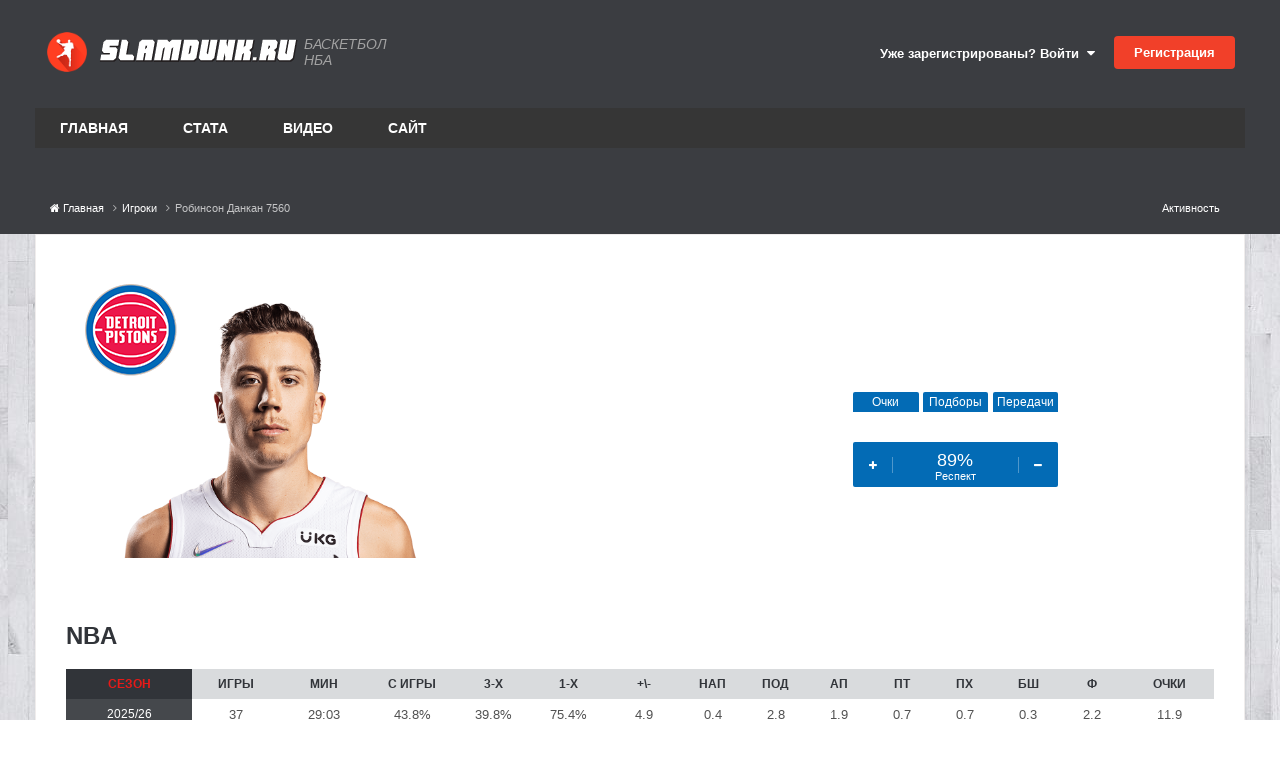

--- FILE ---
content_type: text/html;charset=UTF-8
request_url: https://www.slamdunk.ru/players/robinson-dankan-7560-r7560/
body_size: 17917
content:
<!DOCTYPE html>
<html lang="ru-RU" dir="ltr">
	<head>
		<meta charset="utf-8">
		<title>Данкан Робинсон (Duncan Robinson) - Баскетбол на Slamdunk.ru: нба, новости, статистика, общение</title>
		
			<!-- Google tag (gtag.js) -->
<script async src="https://www.googletagmanager.com/gtag/js?id=G-1QE1FGH653"></script>
<script>
  window.dataLayer = window.dataLayer || [];
  function gtag(){dataLayer.push(arguments);}
  gtag('js', new Date());

  gtag('config', 'G-1QE1FGH653');
</script>

<!-- Yandex.Metrika counter -->
<script type="text/javascript" >
   (function(m,e,t,r,i,k,a){m[i]=m[i]||function(){(m[i].a=m[i].a||[]).push(arguments)};
   m[i].l=1*new Date();
   for (var j = 0; j < document.scripts.length; j++) {if (document.scripts[j].src === r) { return; }}
   k=e.createElement(t),a=e.getElementsByTagName(t)[0],k.async=1,k.src=r,a.parentNode.insertBefore(k,a)})
   (window, document, "script", "https://mc.yandex.ru/metrika/tag.js", "ym");

   ym(71822671, "init", {
        clickmap:true,
        trackLinks:true,
        accurateTrackBounce:true,
        webvisor:true
   });
</script>
<noscript><div><img src="https://mc.yandex.ru/watch/71822671" style="position:absolute; left:-9999px;" alt="" /></div></noscript>
<!-- /Yandex.Metrika counter -->
		
		
		
		

	<meta name="viewport" content="width=device-width, initial-scale=1">






	

        
        
        
           
           
        
        
        <meta property="og:title" content="Данкан Робинсон - статистика, информация">
        
            <meta property="og:image" content='https://www.slamdunk.ru/uploads/monthly_2021_11/1629130.png.cbac98433bb4c038e38e50db45c6e4cb.png'>
            <meta name="twitter:image" content='https://www.slamdunk.ru/uploads/monthly_2021_11/1629130.png.cbac98433bb4c038e38e50db45c6e4cb.png' />
        
        <meta property="og:description" content="Игрок  Данкан Робинсон (201 см, 98 кг, 32 лет). Статистика, новости и подробная информация о баскетболисте.">
        <meta property="description" content="Игрок  Данкан Робинсон (201 см, 98 кг, 32 лет). Статистика, новости и подробная информация о баскетболисте.">
        <meta property="og:type" content="object">
        <meta property="og:url" content="https://www.slamdunk.ru/players/robinson-dankan-7560-r7560/">
        <meta property="og:updated_time" content="2021-11-14T05:26:34Z">
        <meta property="og:site_name" content="Баскетбол на Slamdunk.ru: нба, новости, статистика, общение">
        <meta property="og:locale" content="ru_RU">
	


<meta name="theme-color" content="#ed4028">

	
		<link rel="canonical" href="https://www.slamdunk.ru/players/robinson-dankan-7560-r7560/" />
	

<link rel="alternate" type="application/rss+xml" title="Новости Slamdunk.ru" href="https://www.slamdunk.ru/rss/2-%D0%BD%D0%BE%D0%B2%D0%BE%D1%81%D1%82%D0%B8-slamdunkru.xml/" />







<link rel="apple-touch-icon" sizes="57x57" href="/images/meta/apple-icon-57x57.png">
<link rel="apple-touch-icon" sizes="60x60" href="/images/meta/apple-icon-60x60.png">
<link rel="apple-touch-icon" sizes="72x72" href="/images/meta/apple-icon-72x72.png">
<link rel="apple-touch-icon" sizes="76x76" href="/images/meta/apple-icon-76x76.png">
<link rel="apple-touch-icon" sizes="114x114" href="/images/meta/apple-icon-114x114.png">
<link rel="apple-touch-icon" sizes="120x120" href="/images/meta/apple-icon-120x120.png">
<link rel="apple-touch-icon" sizes="144x144" href="/images/meta/apple-icon-144x144.png">
<link rel="apple-touch-icon" sizes="152x152" href="/images/meta/apple-icon-152x152.png">
<link rel="apple-touch-icon" sizes="180x180" href="/images/meta/apple-icon-180x180.png">

<link rel="manifest" href="/images/meta/manifest.json">
<meta name="msapplication-TileColor" content="#ffffff">
<meta name="msapplication-TileImage" content="/images/meta/ms-icon-144x144.png">
		




	<link rel='stylesheet' href='https://www.slamdunk.ru/uploads/css_built_24/341e4a57816af3ba440d891ca87450ff_framework.css?v=4e52a1ea3c1763498561' media='all'>

	<link rel='stylesheet' href='https://www.slamdunk.ru/uploads/css_built_24/05e81b71abe4f22d6eb8d1a929494829_responsive.css?v=4e52a1ea3c1763498561' media='all'>

	<link rel='stylesheet' href='https://www.slamdunk.ru/uploads/css_built_24/20446cf2d164adcc029377cb04d43d17_flags.css?v=4e52a1ea3c1763498561' media='all'>

	<link rel='stylesheet' href='https://www.slamdunk.ru/uploads/css_built_24/90eb5adf50a8c640f633d47fd7eb1778_core.css?v=4e52a1ea3c1763498561' media='all'>

	<link rel='stylesheet' href='https://www.slamdunk.ru/uploads/css_built_24/5a0da001ccc2200dc5625c3f3934497d_core_responsive.css?v=4e52a1ea3c1763498561' media='all'>

	<link rel='stylesheet' href='https://www.slamdunk.ru/uploads/css_built_24/9037af43189dec1f1ca4d162227a3350_record.css?v=4e52a1ea3c1763498561' media='all'>

	<link rel='stylesheet' href='https://www.slamdunk.ru/uploads/css_built_24/97c0a48072ce601c9764cb6b00a6588a_page.css?v=4e52a1ea3c1763498561' media='all'>





<link rel='stylesheet' href='https://www.slamdunk.ru/uploads/css_built_24/258adbb6e4f3e83cd3b355f84e3fa002_custom.css?v=4e52a1ea3c1763498561' media='all'>




		

	
	<script type='text/javascript'>
		var ipsDebug = false;		
	
		var CKEDITOR_BASEPATH = '//www.slamdunk.ru/applications/core/interface/ckeditor/ckeditor/';
	
		var ipsSettings = {
			
			
			cookie_path: "/",
			
			cookie_prefix: "ips4_",
			
			
			cookie_ssl: true,
			
			upload_imgURL: "",
			message_imgURL: "",
			notification_imgURL: "",
			baseURL: "//www.slamdunk.ru/",
			jsURL: "//www.slamdunk.ru/applications/core/interface/js/js.php",
			csrfKey: "dce2cb3c02e140642b78d0df6c4e660d",
			antiCache: "4e52a1ea3c1763498561",
			jsAntiCache: "4e52a1ea3c1768589886",
			disableNotificationSounds: true,
			useCompiledFiles: true,
			links_external: true,
			memberID: 0,
			lazyLoadEnabled: true,
			blankImg: "//www.slamdunk.ru/applications/core/interface/js/spacer.png",
			googleAnalyticsEnabled: true,
			matomoEnabled: false,
			viewProfiles: true,
			mapProvider: 'none',
			mapApiKey: '',
			pushPublicKey: "BF2fqwTcSWcrH1bI1oVvWy8WW9AKbpcgXJb2Vj2-Pr-C4B72v1R2ryuDDRS_3CERsklVFbOqyhhi4obueA3KhB4",
			relativeDates: true
		};
		
		
		
		
			ipsSettings['maxImageDimensions'] = {
				width: 1000,
				height: 750
			};
		
		
	</script>





<script type='text/javascript' src='https://www.slamdunk.ru/uploads/javascript_global/root_library.js?v=4e52a1ea3c1768589886' data-ips></script>


<script type='text/javascript' src='https://www.slamdunk.ru/uploads/javascript_global/root_js_lang_2.js?v=4e52a1ea3c1768589886' data-ips></script>


<script type='text/javascript' src='https://www.slamdunk.ru/uploads/javascript_global/root_framework.js?v=4e52a1ea3c1768589886' data-ips></script>


<script type='text/javascript' src='https://www.slamdunk.ru/uploads/javascript_core/global_global_core.js?v=4e52a1ea3c1768589886' data-ips></script>


<script type='text/javascript' src='https://www.slamdunk.ru/uploads/javascript_global/root_front.js?v=4e52a1ea3c1768589886' data-ips></script>


<script type='text/javascript' src='https://www.slamdunk.ru/uploads/javascript_core/front_front_core.js?v=4e52a1ea3c1768589886' data-ips></script>


<script type='text/javascript' src='https://www.slamdunk.ru/uploads/javascript_cms/front_app.js?v=4e52a1ea3c1768589886' data-ips></script>


<script type='text/javascript' src='https://www.slamdunk.ru/uploads/javascript_global/root_map.js?v=4e52a1ea3c1768589886' data-ips></script>



	<script type='text/javascript'>
		
			ips.setSetting( 'date_format', jQuery.parseJSON('"dd.mm.yy"') );
		
			ips.setSetting( 'date_first_day', jQuery.parseJSON('0') );
		
			ips.setSetting( 'ipb_url_filter_option', jQuery.parseJSON('"none"') );
		
			ips.setSetting( 'url_filter_any_action', jQuery.parseJSON('"allow"') );
		
			ips.setSetting( 'bypass_profanity', jQuery.parseJSON('0') );
		
			ips.setSetting( 'emoji_style', jQuery.parseJSON('"disabled"') );
		
			ips.setSetting( 'emoji_shortcodes', jQuery.parseJSON('true') );
		
			ips.setSetting( 'emoji_ascii', jQuery.parseJSON('true') );
		
			ips.setSetting( 'emoji_cache', jQuery.parseJSON('1751538761') );
		
			ips.setSetting( 'image_jpg_quality', jQuery.parseJSON('75') );
		
			ips.setSetting( 'cloud2', jQuery.parseJSON('false') );
		
			ips.setSetting( 'isAnonymous', jQuery.parseJSON('false') );
		
		
	</script>



<script type='application/ld+json'>
{
    "@context": "http://schema.org",
    "@type": "Article",
    "url": "https://www.slamdunk.ru/players/robinson-dankan-7560-r7560/",
    "discussionUrl": "https://www.slamdunk.ru/players/robinson-dankan-7560-r7560/",
    "mainEntityOfPage": "https://www.slamdunk.ru/players/robinson-dankan-7560-r7560/",
    "name": "\u0420\u043e\u0431\u0438\u043d\u0441\u043e\u043d \u0414\u0430\u043d\u043a\u0430\u043d 7560",
    "headline": "\u0420\u043e\u0431\u0438\u043d\u0441\u043e\u043d \u0414\u0430\u043d\u043a\u0430\u043d 7560",
    "text": "",
    "articleBody": "",
    "dateCreated": "2018-10-18T03:11:53+0000",
    "datePublished": "2018-10-18T03:11:53+0000",
    "dateModified": "2021-11-14T05:26:34+0000",
    "pageStart": 1,
    "pageEnd": 1,
    "author": {
        "@type": "Person",
        "name": "millstone",
        "image": "https://www.slamdunk.ru/uploads/profile/photo-1.png",
        "url": "https://www.slamdunk.ru/profile/1-millstone/"
    },
    "publisher": {
        "@id": "https://www.slamdunk.ru/#organization",
        "member": {
            "@type": "Person",
            "name": "millstone",
            "image": "https://www.slamdunk.ru/uploads/profile/photo-1.png",
            "url": "https://www.slamdunk.ru/profile/1-millstone/"
        },
        "logo": {
            "@type": "ImageObject",
            "url": "https://www.slamdunk.ru/uploads/profile/photo-1.png"
        }
    },
    "interactionStatistic": [
        {
            "@type": "InteractionCounter",
            "interactionType": "http://schema.org/ViewAction",
            "userInteractionCount": 16353
        },
        {
            "@type": "InteractionCounter",
            "interactionType": "http://schema.org/FollowAction",
            "userInteractionCount": 0
        }
    ],
    "image": {
        "@type": "ImageObject",
        "url": "https://www.slamdunk.ru/uploads/profile/photo-1.png",
        "width": "500",
        "height": "500"
    }
}	
</script>

<script type='application/ld+json'>
{
    "@context": "http://www.schema.org",
    "publisher": "https://www.slamdunk.ru/#organization",
    "@type": "WebSite",
    "@id": "https://www.slamdunk.ru/#website",
    "mainEntityOfPage": "https://www.slamdunk.ru/",
    "name": "\u0411\u0430\u0441\u043a\u0435\u0442\u0431\u043e\u043b \u043d\u0430 Slamdunk.ru: \u043d\u0431\u0430, \u043d\u043e\u0432\u043e\u0441\u0442\u0438, \u0441\u0442\u0430\u0442\u0438\u0441\u0442\u0438\u043a\u0430, \u043e\u0431\u0449\u0435\u043d\u0438\u0435",
    "url": "https://www.slamdunk.ru/",
    "potentialAction": {
        "type": "SearchAction",
        "query-input": "required name=query",
        "target": "https://www.slamdunk.ru/search/?q={query}"
    },
    "inLanguage": [
        {
            "@type": "Language",
            "name": "\u0420\u0443\u0441\u0441\u043a\u0438\u0439 (RU)",
            "alternateName": "ru-RU"
        },
        {
            "@type": "Language",
            "name": "English (USA)",
            "alternateName": "en-US"
        }
    ]
}	
</script>

<script type='application/ld+json'>
{
    "@context": "http://www.schema.org",
    "@type": "Organization",
    "@id": "https://www.slamdunk.ru/#organization",
    "mainEntityOfPage": "https://www.slamdunk.ru/",
    "name": "\u0411\u0430\u0441\u043a\u0435\u0442\u0431\u043e\u043b \u043d\u0430 Slamdunk.ru: \u043d\u0431\u0430, \u043d\u043e\u0432\u043e\u0441\u0442\u0438, \u0441\u0442\u0430\u0442\u0438\u0441\u0442\u0438\u043a\u0430, \u043e\u0431\u0449\u0435\u043d\u0438\u0435",
    "url": "https://www.slamdunk.ru/",
    "sameAs": [
        "https://vk.com/slamdunk",
        "https://www.instagram.com/slamdunk.ru/",
        "https://www.youtube.com/channel/UC1jfPhabOUINp68Ahao-StA"
    ]
}	
</script>

<script type='application/ld+json'>
{
    "@context": "http://schema.org",
    "@type": "BreadcrumbList",
    "itemListElement": [
        {
            "@type": "ListItem",
            "position": 1,
            "item": {
                "name": "Игроки",
                "@id": "https://www.slamdunk.ru/players/"
            }
        },
        {
            "@type": "ListItem",
            "position": 2,
            "item": {
                "name": "\u0420\u043e\u0431\u0438\u043d\u0441\u043e\u043d \u0414\u0430\u043d\u043a\u0430\u043d 7560"
            }
        }
    ]
}	
</script>


<script defer type='text/javascript' src='/interactive/invisionbyte.front.news.list.js?v=4' data-ips></script>

<link rel="stylesheet" type="text/css" href="https://www.slamdunk.ru/cash/slick_slider/slick/slick.css"/>
<link rel="stylesheet" type="text/css" href="https://www.slamdunk.ru/cash/slick_slider/slick/slick-theme.css"/>
<script defer type='text/javascript' src='/interactive/invisionbyte.minicalendar.js?v=18' data-ips></script>
<script defer type='text/javascript' src='/interactive/invisionbyte.minicalendar.new.js?v=42' data-ips></script>

<script defer type='text/javascript' src='/interactive/invisionbyte.front.videos.list.js' data-ips></script>
<script defer type='text/javascript' src='/interactive/invisionbyte.global.news.list.js' data-ips></script>
<script defer type='text/javascript' src='/interactive/invisionbyte.front.mobilevideos.list.js' data-ips></script>
<script defer type='text/javascript' src='/interactive/invisionbyte.front.mobilenews.list.js' data-ips></script>
<script defer type='text/javascript' src='/interactive/invisionbyte.front.mobilenews.list.inline.js?v=6' data-ips></script>
<script type="text/javascript" src="https://www.slamdunk.ru/cash/slick_slider/slick/slick.js"></script>
<!-- script type='text/javascript' src='/interactive/invisionbyte.front.stats.js' data-ips></script -->
<script defer type='text/javascript' src='/interactive/invisionbyte.loading.videos.js' data-ips></script>
<!-- script defer type='text/javascript' src='/interactive/invisionbyte.front.concurs.js' data-ips></script -->

<script type="text/javascript" src="/interactive/moment.min.js"></script>
<script type="text/javascript" src="/interactive/daterangepicker.min.js"></script>
<script type='text/javascript' src='/interactive/invisionbyte.front.matchcenter.js?v=97' data-ips></script>
<script type='text/javascript' src='/interactive/jquery.touchSwipe.min.js?v=1' data-ips></script>
<link rel="stylesheet" type="text/css" href="/interactive/daterangepicker.css"/>


<script defer type='text/javascript' src='/interactive/invisionbyte.front.game.js' data-ips></script>


		

	
	<link rel='shortcut icon' href='https://www.slamdunk.ru/uploads/monthly_2021_01/android-icon-48x48.png' type="image/png">


		
	      	
      			<!-- Yandex.RTB -->
<script>window.yaContextCb=window.yaContextCb||[]</script>
<script src="https://yandex.ru/ads/system/context.js" async></script>
      		
		
      
      	
      		
      		<span class="floorad"></span>
      		<!-- Yandex.RTB R-A-135050-13 -->
<script>
window.yaContextCb.push(() => {
    Ya.Context.AdvManager.render({
        "blockId": "R-A-135050-13",
        "type": "floorAd",
        "platform": "touch"
    })
})
</script>
      	
  	</head>
	<body class="ipsApp ipsApp_front ipsJS_none ipsClearfix cCmsDatabase_players ibtSlamMainPage" data-controller="core.front.core.app"  data-message=""  data-pageapp="cms" data-pagelocation="front" data-pagemodule="pages" data-pagecontroller="page" data-pageid="7560"   data-pagename="players" >
      
      <script>
          $(document).ready(function(){
            var h = $(".newsblocks").outerHeight()
            //$("#block-shop").attr('style', 'min-height: ' + h + 'px');
          });
      </script>
      <!-- Yandex.RTB R-A-135050-11 -->
<script>
window.yaContextCb.push(() => {
    Ya.Context.AdvManager.render({
        "blockId": "R-A-135050-11",
        "type": "fullscreen",
        "platform": "touch"
    })
})
</script>
      <!-- Yandex.RTB R-A-135050-7 -->
<div id="yandex_rtb_R-A-135050-7"></div>
<script>
window.yaContextCb.push(() => {
    Ya.Context.AdvManager.render({
        "blockId": "R-A-135050-7",
        "renderTo": "yandex_rtb_R-A-135050-7"
    })
})
</script>
      
      <script defer type="text/javascript">
      if (window.location.hash=='#nbacontest') {
          window.hashName = window.location.hash;
        console.log( window.hashName );
          window.location.hash = '';
          $(document).ready(function() {
              $('html').animate({scrollTop: $(window.hashName).offset().top}, 500, function() {
                  window.location.hash = window.hashName;
              });
          });
      }
      </script>
      	
      		
      		
      
      		
      	

      			

      				
      					
      				
      
      				
      			
      
      	<!-- Onboard -->
      	<script defer type='text/javascript' src='/interactive/invisionbyte.front.premium.js' data-ips></script>
      	
      	
      	
      
      	
      	<meta itemprop="url" content="https://www.slamdunk.ru/">
		<a href="#elContent" class="ipsHide" title="Перейти к основному содержанию на этой странице" accesskey="m">Перейти к содержанию</a>
		
		<div id="ipsLayout_header" class="ipsClearfix">
			
			
<ul id='elMobileNav' class='ipsResponsive_hideDesktop' data-controller='core.front.core.mobileNav'>
	
		
			
			
				
					<li id='elMobileBreadcrumb'>
						<a href='https://www.slamdunk.ru/players/'>
							<span>Игроки</span>
						</a>
					</li>
				
				
			
				
				
			
		
	
	
	
	<li >
		<a data-action="defaultStream" href='https://www.slamdunk.ru/discover/'><i class="fa fa-newspaper-o" aria-hidden="true"></i></a>
	</li>

	

	
		<li class='ipsJS_show'>
			<a href='https://www.slamdunk.ru/search/'><i class='fa fa-search'></i></a>
		</li>
	
</ul>
			<header>
				<div class="ipsLayout_container">
					

	
		
	
  
	<a href='https://www.slamdunk.ru/' id='elSiteTitleCustom' class='ipsFlex ipsFlex-ai:center' accesskey='1'>
      
      <div style="margin-right:5px;padding: 2px;">
        <img src='/uploads/SD100.png' alt='Баскетбол на Slamdunk.ru: нба, новости, статистика, общение' title='Баскетбол на Slamdunk.ru: нба, новости, статистика, общение' style="max-width:40px;" class="logoRound" rel="image_src" />
      </div> 
      <img style="max-width:200px;" src='/uploads/logo_sd_text.svg' alt='Баскетбол на Slamdunk.ru: нба, новости, статистика, общение' title='Баскетбол на Slamdunk.ru: нба, новости, статистика, общение' class="stringLogo" alt="Slamdunk.ru" title="Slamdunk.ru" />
      <!-- img src="https://www.slamdunk.ru/uploads/set_resources_24/84c1e40ea0e759e3f1505eb1788ddf3c_slamdunk_string.png" style="max-width: 170px;margin:0 15px" class='stringLogo' / -->
      
      	<span>Баскетбол НБА</span>
      
	</a>

					

	<ul id="elUserNav" class="ipsList_inline cSignedOut ipsResponsive_showDesktop">
		
        
		
        
        
            
            
	


	<li class='cUserNav_icon ipsHide' id='elCart_container'></li>
	<li class='elUserNav_sep ipsHide' id='elCart_sep'></li>

<li id="elSignInLink">
                <a href="https://www.slamdunk.ru/login/" data-ipsmenu-closeonclick="false" data-ipsmenu id="elUserSignIn">
                    Уже зарегистрированы? Войти  <i class="fa fa-caret-down"></i>
                </a>
                
<div id='elUserSignIn_menu' class='ipsMenu ipsMenu_auto ipsHide'>
	<form accept-charset='utf-8' method='post' action='https://www.slamdunk.ru/login/'>
		<input type="hidden" name="csrfKey" value="dce2cb3c02e140642b78d0df6c4e660d">
		<input type="hidden" name="ref" value="aHR0cHM6Ly93d3cuc2xhbWR1bmsucnUvcGxheWVycy9yb2JpbnNvbi1kYW5rYW4tNzU2MC1yNzU2MC8=">
		<div data-role="loginForm">
			
			
			
				
<div class="ipsPad ipsForm ipsForm_vertical">
	<h4 class="ipsType_sectionHead">Войти</h4>
	<br><br>
	<ul class='ipsList_reset'>
		<li class="ipsFieldRow ipsFieldRow_noLabel ipsFieldRow_fullWidth">
			
			
				<input type="text" placeholder="Отображаемое имя или  email адрес" name="auth" autocomplete="email">
			
		</li>
		<li class="ipsFieldRow ipsFieldRow_noLabel ipsFieldRow_fullWidth">
			<input type="password" placeholder="Пароль" name="password" autocomplete="current-password">
		</li>
		<li class="ipsFieldRow ipsFieldRow_checkbox ipsClearfix">
			<span class="ipsCustomInput">
				<input type="checkbox" name="remember_me" id="remember_me_checkbox" value="1" checked aria-checked="true">
				<span></span>
			</span>
			<div class="ipsFieldRow_content">
				<label class="ipsFieldRow_label" for="remember_me_checkbox">Запомнить</label>
				<span class="ipsFieldRow_desc">Не рекомендуется для компьютеров с общим доступом</span>
			</div>
		</li>
		<li class="ipsFieldRow ipsFieldRow_fullWidth">
			<button type="submit" name="_processLogin" value="usernamepassword" class="ipsButton ipsButton_primary ipsButton_small" id="elSignIn_submit">Войти</button>
			
				<p class="ipsType_right ipsType_small">
					
						<a href='https://www.slamdunk.ru/lostpassword/' data-ipsDialog data-ipsDialog-title='Забыли пароль?'>
					
					Забыли пароль?</a>
				</p>
			
		</li>
	</ul>
</div>
			
		</div>
	</form>
</div>
            </li>
            
        
		
			<li>
				
					<a href="https://www.slamdunk.ru/register/" data-ipsdialog data-ipsdialog-size="narrow" data-ipsdialog-title="Регистрация"  id="elRegisterButton" class="ipsButton ipsButton_normal ipsButton_primary">Регистрация</a>
				
			</li>
		
	</ul>

                  	
<ul class='ipsMobileHamburger ipsList_reset ipsResponsive_hideDesktop'>
	<li data-ipsDrawer data-ipsDrawer-drawerElem='#elMobileDrawer'>
		<a href='#'>
			
			
				
			
			
			
			<i class='fa fa-navicon'></i>
		</a>
	</li>
</ul>
				</div>
			</header>
			

	<nav data-controller='core.front.core.navBar' class=' ipsResponsive_showDesktop'>
		<div class='ipsNavBar_primary ipsLayout_container '>
			<ul data-role="primaryNavBar" class='ipsClearfix'>
				


	
		
		
		<li  id='elNavSecondary_19' data-role="navBarItem" data-navApp="cms" data-navExt="Pages">
			
			
				<a href="https://www.slamdunk.ru"  data-navItem-id="19" >
					Главная<span class='ipsNavBar_active__identifier'></span>
				</a>
			
			
				<ul class='ipsNavBar_secondary ipsHide' data-role='secondaryNavBar'>
					


	
		
		
		<li  id='elNavSecondary_8' data-role="navBarItem" data-navApp="core" data-navExt="AllActivity">
			
			
				<a href="https://www.slamdunk.ru/discover/"  data-navItem-id="8" >
					Активность<span class='ipsNavBar_active__identifier'></span>
				</a>
			
			
		</li>
	
	

	
		
		
		<li  id='elNavSecondary_9' data-role="navBarItem" data-navApp="core" data-navExt="YourActivityStreams">
			
			
				<a href="#"  data-navItem-id="9" >
					Ленты моей активности<span class='ipsNavBar_active__identifier'></span>
				</a>
			
			
		</li>
	
	

	
		
		
		<li  id='elNavSecondary_10' data-role="navBarItem" data-navApp="core" data-navExt="YourActivityStreamsItem">
			
			
				<a href="https://www.slamdunk.ru/discover/unread/"  data-navItem-id="10" >
					Непрочитанное<span class='ipsNavBar_active__identifier'></span>
				</a>
			
			
		</li>
	
	

	
		
		
		<li  id='elNavSecondary_11' data-role="navBarItem" data-navApp="core" data-navExt="YourActivityStreamsItem">
			
			
				<a href="https://www.slamdunk.ru/discover/content-started/"  data-navItem-id="11" >
					Созданный мной контент<span class='ipsNavBar_active__identifier'></span>
				</a>
			
			
		</li>
	
	

	
		
		
		<li  id='elNavSecondary_12' data-role="navBarItem" data-navApp="core" data-navExt="Search">
			
			
				<a href="https://www.slamdunk.ru/search/"  data-navItem-id="12" >
					Поиск<span class='ipsNavBar_active__identifier'></span>
				</a>
			
			
		</li>
	
	

					<li class='ipsHide' id='elNavigationMore_19' data-role='navMore'>
						<a href='#' data-ipsMenu data-ipsMenu-appendTo='#elNavigationMore_19' id='elNavigationMore_19_dropdown'>Больше <i class='fa fa-caret-down'></i></a>
						<ul class='ipsHide ipsMenu ipsMenu_auto' id='elNavigationMore_19_dropdown_menu' data-role='moreDropdown'></ul>
					</li>
				</ul>
			
		</li>
	
	

	
		
		
		<li  id='elNavSecondary_14' data-role="navBarItem" data-navApp="core" data-navExt="CustomItem">
			
			
				<a href="https://www.slamdunk.ru/tournaments/nba/?stats=1"  data-navItem-id="14" >
					Стата<span class='ipsNavBar_active__identifier'></span>
				</a>
			
			
				<ul class='ipsNavBar_secondary ipsHide' data-role='secondaryNavBar'>
					


	
		
		
		<li  id='elNavSecondary_21' data-role="navBarItem" data-navApp="core" data-navExt="CustomItem">
			
			
				<a href="https://www.slamdunk.ru/tournaments/nba/?stats=1"  data-navItem-id="21" >
					NBA<span class='ipsNavBar_active__identifier'></span>
				</a>
			
			
		</li>
	
	

	
		
		
		<li  id='elNavSecondary_22' data-role="navBarItem" data-navApp="core" data-navExt="CustomItem">
			
			
				<a href="https://www.slamdunk.ru/tournaments/vtbleague/?stats=1"  data-navItem-id="22" >
					Лига ВТБ<span class='ipsNavBar_active__identifier'></span>
				</a>
			
			
		</li>
	
	

	
		
		
		<li  id='elNavSecondary_23' data-role="navBarItem" data-navApp="core" data-navExt="CustomItem">
			
			
				<a href="https://www.slamdunk.ru/tournaments/euroleague/?stats=1"  data-navItem-id="23" >
					Евролига<span class='ipsNavBar_active__identifier'></span>
				</a>
			
			
		</li>
	
	

	
		
		
		<li  id='elNavSecondary_24' data-role="navBarItem" data-navApp="core" data-navExt="CustomItem">
			
			
				<a href="https://www.slamdunk.ru/respect/"  data-navItem-id="24" >
					Индекс уважения SD<span class='ipsNavBar_active__identifier'></span>
				</a>
			
			
		</li>
	
	

	
		
		
		<li  id='elNavSecondary_25' data-role="navBarItem" data-navApp="core" data-navExt="CustomItem">
			
			
				<a href="https://www.slamdunk.ru/baskethistory/russianleaders/"  data-navItem-id="25" >
					Легенды СССР и России<span class='ipsNavBar_active__identifier'></span>
				</a>
			
			
		</li>
	
	

					<li class='ipsHide' id='elNavigationMore_14' data-role='navMore'>
						<a href='#' data-ipsMenu data-ipsMenu-appendTo='#elNavigationMore_14' id='elNavigationMore_14_dropdown'>Больше <i class='fa fa-caret-down'></i></a>
						<ul class='ipsHide ipsMenu ipsMenu_auto' id='elNavigationMore_14_dropdown_menu' data-role='moreDropdown'></ul>
					</li>
				</ul>
			
		</li>
	
	

	
		
		
		<li  id='elNavSecondary_20' data-role="navBarItem" data-navApp="core" data-navExt="CustomItem">
			
			
				<a href="https://www.slamdunk.ru/videos/list-all/"  data-navItem-id="20" >
					Видео<span class='ipsNavBar_active__identifier'></span>
				</a>
			
			
				<ul class='ipsNavBar_secondary ipsHide' data-role='secondaryNavBar'>
					


	
		
		
		<li  id='elNavSecondary_34' data-role="navBarItem" data-navApp="core" data-navExt="CustomItem">
			
			
				<a href="https://www.slamdunk.ru/videos/category/1-%D1%85%D0%B0%D0%B9%D0%BB%D0%B0%D0%B9%D1%82%D1%8B/"  data-navItem-id="34" >
					NBA<span class='ipsNavBar_active__identifier'></span>
				</a>
			
			
		</li>
	
	

	
		
		
		<li  id='elNavSecondary_35' data-role="navBarItem" data-navApp="core" data-navExt="CustomItem">
			
			
				<a href="https://www.slamdunk.ru/videos/category/2-dunk-tv/"  data-navItem-id="35" >
					Данки<span class='ipsNavBar_active__identifier'></span>
				</a>
			
			
		</li>
	
	

	
		
		
		<li  id='elNavSecondary_36' data-role="navBarItem" data-navApp="core" data-navExt="CustomItem">
			
			
				<a href="https://www.slamdunk.ru/videos/category/3-%D1%81%D0%BC%D0%B5%D1%88%D0%BD%D0%BE%D0%B5/"  data-navItem-id="36" >
					Смешное<span class='ipsNavBar_active__identifier'></span>
				</a>
			
			
		</li>
	
	

	
		
		
		<li  id='elNavSecondary_37' data-role="navBarItem" data-navApp="core" data-navExt="CustomItem">
			
			
				<a href="https://www.slamdunk.ru/videos/category/4-%D1%80%D0%BE%D1%81%D1%81%D0%B8%D1%8F/"  data-navItem-id="37" >
					Россия<span class='ipsNavBar_active__identifier'></span>
				</a>
			
			
		</li>
	
	

	
		
		
		<li  id='elNavSecondary_39' data-role="navBarItem" data-navApp="core" data-navExt="CustomItem">
			
			
				<a href="https://www.slamdunk.ru/videos/category/6-%D1%82%D0%BE%D0%BF-10/"  data-navItem-id="39" >
					Top 10<span class='ipsNavBar_active__identifier'></span>
				</a>
			
			
		</li>
	
	

	
		
		
		<li  id='elNavSecondary_40' data-role="navBarItem" data-navApp="core" data-navExt="CustomItem">
			
			
				<a href="https://www.slamdunk.ru/videos/category/7-%D1%84%D0%B8%D0%BB%D1%8C%D0%BC%D1%8B/"  data-navItem-id="40" >
					Фильмы<span class='ipsNavBar_active__identifier'></span>
				</a>
			
			
		</li>
	
	

	
		
		
		<li  id='elNavSecondary_44' data-role="navBarItem" data-navApp="core" data-navExt="CustomItem">
			
			
				<a href="https://www.slamdunk.ru/videos/category/11-%D1%80%D0%B0%D0%B7%D0%BD%D0%BE%D0%B5/"  data-navItem-id="44" >
					Разное<span class='ipsNavBar_active__identifier'></span>
				</a>
			
			
		</li>
	
	

					<li class='ipsHide' id='elNavigationMore_20' data-role='navMore'>
						<a href='#' data-ipsMenu data-ipsMenu-appendTo='#elNavigationMore_20' id='elNavigationMore_20_dropdown'>Больше <i class='fa fa-caret-down'></i></a>
						<ul class='ipsHide ipsMenu ipsMenu_auto' id='elNavigationMore_20_dropdown_menu' data-role='moreDropdown'></ul>
					</li>
				</ul>
			
		</li>
	
	

	
		
		
		<li  id='elNavSecondary_1' data-role="navBarItem" data-navApp="core" data-navExt="CustomItem">
			
			
				<a href="https://www.slamdunk.ru/forums/"  data-navItem-id="1" >
					Сайт<span class='ipsNavBar_active__identifier'></span>
				</a>
			
			
				<ul class='ipsNavBar_secondary ipsHide' data-role='secondaryNavBar'>
					


	
		
		
		<li  id='elNavSecondary_3' data-role="navBarItem" data-navApp="forums" data-navExt="Forums">
			
			
				<a href="https://www.slamdunk.ru/forums/"  data-navItem-id="3" >
					Форумы<span class='ipsNavBar_active__identifier'></span>
				</a>
			
			
		</li>
	
	

	
		
		
		<li  id='elNavSecondary_4' data-role="navBarItem" data-navApp="blog" data-navExt="Blogs">
			
			
				<a href="https://www.slamdunk.ru/blogs/"  data-navItem-id="4" >
					Блоги<span class='ipsNavBar_active__identifier'></span>
				</a>
			
			
		</li>
	
	

	
		
		
		<li  id='elNavSecondary_18' data-role="navBarItem" data-navApp="core" data-navExt="Leaderboard">
			
			
				<a href="https://www.slamdunk.ru/leaderboard/"  data-navItem-id="18" >
					Лидеры<span class='ipsNavBar_active__identifier'></span>
				</a>
			
			
		</li>
	
	

	
	

	
		
		
		<li  id='elNavSecondary_6' data-role="navBarItem" data-navApp="core" data-navExt="StaffDirectory">
			
			
				<a href="https://www.slamdunk.ru/staff/"  data-navItem-id="6" >
					Модераторы<span class='ipsNavBar_active__identifier'></span>
				</a>
			
			
		</li>
	
	

	
		
		
		<li  id='elNavSecondary_7' data-role="navBarItem" data-navApp="core" data-navExt="OnlineUsers">
			
			
				<a href="https://www.slamdunk.ru/online/"  data-navItem-id="7" >
					Пользователи онлайн<span class='ipsNavBar_active__identifier'></span>
				</a>
			
			
		</li>
	
	

					<li class='ipsHide' id='elNavigationMore_1' data-role='navMore'>
						<a href='#' data-ipsMenu data-ipsMenu-appendTo='#elNavigationMore_1' id='elNavigationMore_1_dropdown'>Больше <i class='fa fa-caret-down'></i></a>
						<ul class='ipsHide ipsMenu ipsMenu_auto' id='elNavigationMore_1_dropdown_menu' data-role='moreDropdown'></ul>
					</li>
				</ul>
			
		</li>
	
	

				<li class='ipsHide' id='elNavigationMore' data-role='navMore'>
					<a href='#' data-ipsMenu data-ipsMenu-appendTo='#elNavigationMore' id='elNavigationMore_dropdown'>Больше</a>
					<ul class='ipsNavBar_secondary ipsHide' data-role='secondaryNavBar'>
						<li class='ipsHide' id='elNavigationMore_more' data-role='navMore'>
							<a href='#' data-ipsMenu data-ipsMenu-appendTo='#elNavigationMore_more' id='elNavigationMore_more_dropdown'>Больше <i class='fa fa-caret-down'></i></a>
							<ul class='ipsHide ipsMenu ipsMenu_auto' id='elNavigationMore_more_dropdown_menu' data-role='moreDropdown'></ul>
						</li>
					</ul>
				</li>
			</ul>
			

	<div id="elSearchWrapper">
		<div id='elSearch' data-controller="core.front.core.quickSearch">
			<form accept-charset='utf-8' action='//www.slamdunk.ru/search/?do=quicksearch' method='post'>
                <input type='search' id='elSearchField' placeholder='Поиск...' name='q' autocomplete='off' aria-label='Поиск'>
                <details class='cSearchFilter'>
                    <summary class='cSearchFilter__text'></summary>
                    <ul class='cSearchFilter__menu'>
                        
                        <li><label><input type="radio" name="type" value="all" ><span class='cSearchFilter__menuText'>Везде</span></label></li>
                        
                            
                                <li><label><input type="radio" name="type" value='contextual_{&quot;type&quot;:&quot;cms_records5&quot;,&quot;nodes&quot;:14}' checked><span class='cSearchFilter__menuText'>Эта категория</span></label></li>
                            
                                <li><label><input type="radio" name="type" value='contextual_{&quot;type&quot;:&quot;cms_records5&quot;,&quot;item&quot;:7560}' checked><span class='cSearchFilter__menuText'>Это Игрок</span></label></li>
                            
                        
                        
                            <li><label><input type="radio" name="type" value="core_statuses_status"><span class='cSearchFilter__menuText'>Обновления статусов</span></label></li>
                        
                            <li><label><input type="radio" name="type" value="forums_topic"><span class='cSearchFilter__menuText'>Темы</span></label></li>
                        
                            <li><label><input type="radio" name="type" value="blog_entry"><span class='cSearchFilter__menuText'>Записи блога</span></label></li>
                        
                            <li><label><input type="radio" name="type" value="calendar_event"><span class='cSearchFilter__menuText'>События</span></label></li>
                        
                            <li><label><input type="radio" name="type" value="videos_video"><span class='cSearchFilter__menuText'>Видео</span></label></li>
                        
                            <li><label><input type="radio" name="type" value="cms_pages_pageitem"><span class='cSearchFilter__menuText'>Страницы</span></label></li>
                        
                            <li><label><input type="radio" name="type" value="cms_records1"><span class='cSearchFilter__menuText'>Новости</span></label></li>
                        
                            <li><label><input type="radio" name="type" value="cms_records5"><span class='cSearchFilter__menuText'>Игроки</span></label></li>
                        
                            <li><label><input type="radio" name="type" value="cms_records6"><span class='cSearchFilter__menuText'>Команды</span></label></li>
                        
                            <li><label><input type="radio" name="type" value="cms_records7"><span class='cSearchFilter__menuText'>Турниры</span></label></li>
                        
                            <li><label><input type="radio" name="type" value="cms_records8"><span class='cSearchFilter__menuText'>Кроссовки</span></label></li>
                        
                            <li><label><input type="radio" name="type" value="cms_records9"><span class='cSearchFilter__menuText'>Записи</span></label></li>
                        
                            <li><label><input type="radio" name="type" value="cms_records13"><span class='cSearchFilter__menuText'>Отзывы</span></label></li>
                        
                            <li><label><input type="radio" name="type" value="cms_records16"><span class='cSearchFilter__menuText'>Записи</span></label></li>
                        
                            <li><label><input type="radio" name="type" value="nexus_package_item"><span class='cSearchFilter__menuText'>Продукты</span></label></li>
                        
                            <li><label><input type="radio" name="type" value="downloads_file"><span class='cSearchFilter__menuText'>Files</span></label></li>
                        
                            <li><label><input type="radio" name="type" value="core_members"><span class='cSearchFilter__menuText'>Пользователи</span></label></li>
                        
                    </ul>
                </details>
				<button class='cSearchSubmit' type="submit" aria-label='Поиск'><i class="fa fa-search"></i></button>
			</form>
		</div>
	</div>

		</div>
	</nav>

         	
<nav class='ipsBreadcrumb ipsBreadcrumb_top ipsFaded_withHover ipsLayout_container'>
	

	<ul class='ipsList_inline ipsPos_right'>
		
		<li >
			<a data-action="defaultStream" class='ipsType_light '  href='https://www.slamdunk.ru/discover/'><i class='icon-newspaper'></i> <span>Активность</span></a>
		</li>
		
	</ul>

	<ul data-role="breadcrumbList">
		<li>
			<a title="Главная" href='/'>
				<span><i class='fa fa-home'></i> Главная <i class='fa fa-angle-right'></i></span>
			</a>
		</li>
		
		
			<li>
				
					<a href='https://www.slamdunk.ru/players/'>
						<span>Игроки <i class='fa fa-angle-right'></i></span>
					</a>
				
			</li>
		
			<li>
				
					Робинсон Данкан 7560
				
			</li>
		
	</ul>
</nav>
          
          	
          		<div id="globalads"><div class="ipsLayout_container"></div></div>
          	
		</div>
      
		<main role="main" id="ipsLayout_body" class="ipsLayout_container">
			<div id="ipsLayout_contentArea">
				<div id="ipsLayout_contentWrapper">
					
					
					<div id="ipsLayout_mainArea">
						<a id="elContent"></a>
						
						
						

						
<div id="elCmsPageWrap" data-pageid="22">


<div>
	<!-- div class='ipsGrid ipsGrid_collapsePhone'>
		<div class='ipsGrid_span4'>
			

		</div>
		<div class='ipsGrid_span4'>
			

		</div>
		<div class='ipsGrid_span4'>
			

		</div>
	</div -->
</div>
<script type="text/javascript" src='/interactive/invisionbyte.kicks.frontpage.js?v=18' data-ips></script>
</div>
						

	<div class='cWidgetContainer '  data-role='widgetReceiver' data-orientation='horizontal' data-widgetArea='footer'>
		<ul class='ipsList_reset'>
			
				
					
					<li class='ipsWidget ipsWidget_horizontal ipsBox' data-blockID='app_cms_Database_e4sigjxyc' data-blockConfig="true" data-blockTitle="База данных" data-blockErrorMessage="Этот блок не может быть показан. Причиной этому может быть необходимость его настройки, либо он будет отображён после перезагрузки этой страницы." data-controller='core.front.widgets.block'>
<!-- Респект -->





  

  <article class='ipsContained ipsBox ipsPad playerWrapper'>
  <div class='ipsClearfix'>
  
      <!-- Игрок может быть в нескольких командах -->
      
  
    
    
    
    
    
        
            
        

        
        

        
        
            
                
            
                
            
                
            
                
            
                
            
                
            
                
            
                
            
                
            
                
            
                
            
                
            
                
            
                
            
                
            
                
            
                
            
                
            
                
            
                
            
                
            
                
            
                
            
                
            
                
            
                
            
                
            
                
            
                
            
                
            
                
            
                
            
                
            
                
            
                
            
                
            
                
             
    
        

        
        

        
        
             
    

    
    
	

      <div class='playerPanel'>
        <div class='ipsGrid ipsGrid_collapsePhone'>
            <div class='ipsGrid_span4'>
              <a href="https://www.slamdunk.ru/teams/detroit/"><div class='playerLogo'><img src='/uploads/monthly_2024_03/det-min.png.3f3380f127a556ae6f41d67bace7fd21.png' alt='' title=""></div></a>
              <img src='https://www.slamdunk.ru/uploads/monthly_2021_11/1629130.png.cbac98433bb4c038e38e50db45c6e4cb.png' alt='Данкан Робинсон' title="Данкан Робинсон">
            </div>
            <div class='ipsGrid_span8'>
              <h1>Данкан Робинсон (Duncan Robinson)</h1>
                <div class='ipsGrid'>
                    <div class='ipsGrid_span6'>
                      <div class='playerData'>
                          <ul class="ipsDataList">
                              <li class="ipsDataItem">
                                  <span class="ipsDataItem_generic ipsDataItem_size5">
                                      Позиция:
                                  </span>
                                  <span class="ipsDataItem_generic">
                                      Атакующий защитник
                                  </span>
                              </li>
                              <li class="ipsDataItem">
                                  <span class="ipsDataItem_generic ipsDataItem_size5">
                                      Дата рождения:
                                  </span>
                                  <span class="ipsDataItem_generic">
                                      
                                      1994 / 04 / 22
                                  </span>
                              </li>
                              <li class="ipsDataItem">
                                  <span class="ipsDataItem_generic ipsDataItem_size5">
                                      Рост:
                                  </span>
                                  <span class="ipsDataItem_generic">
                                      201 см
                                  </span>
                              </li>
                              <li class="ipsDataItem">
                                  <span class="ipsDataItem_generic ipsDataItem_size5">
                                      Вес:
                                  </span>
                                  <span class="ipsDataItem_generic">
                                      98 кг
                                  </span>
                              </li>
                              <li class="ipsDataItem">
                                  <span class="ipsDataItem_generic ipsDataItem_size5">
                                      Гражданство:
                                  </span>
                                  <span class="ipsDataItem_generic">
                                      США
                                  </span>
                              </li>
                          </ul>
                      </div>
                    </div>
                    <div class='ipsGrid_span6'>
                      <div class='ipsGrid_span4 playerSeason'>
                          <h5>Сезон <span class='lastSeasonYear'></span></h5>
                          <div class='seasonWrapper'>
                            <div class='ipsGrid'>
                                <div class='ipsGrid_span4'>
                                  <span>Очки</span>
                                  <span class='seasonNumber seasonNumberScores'></span>
                                </div>
                                <div class='ipsGrid_span4'>
                                  <span>Подборы</span>
                                  <span class='seasonNumber seasonNumberPodbor'></span>
                                </div>
                                <div class='ipsGrid_span4'>
                                  <span>Передачи</span>
                                  <span class='seasonNumber seasonNumberPeredachi'></span>
                                </div>
                            </div>
                            <div>
                              <div class='ipsGrid'>
                                  <div class='ipsGrid_span3'><div class='respectometr__rating-button_up'><i class='fa fa-plus'></i></div></div>
                                  
                                    
                                    
                                    	
                                    	

                                      
                                
                                		<div class='ipsGrid_span6 respectometr__total'><span>89%</span>Респект</div>
                                
                                    

                                  <div class='ipsGrid_span3'><div class='respectometr__rating-button_down'><i class='fa fa-minus'></i></div></div>
                              </div>
                            </div>
                          </div>
                      </div>
                    </div>
                </div>
              
                
            </div>
            
        </div>
      </div>
    
    <script>
        $(document).ready(function() {
                    $(".respectometr__rating-button_up").click(function( e ) {
                        e.preventDefault();
                        $.ajax({
                          type: "GET",
                          url: ips.getSetting('baseURL') + 'index.php?app=ajax&module=pages&controller=system&do=respectPlayer',
                            data: {
                                    'Respect': 1,
                                    'PlayerId': 7560,
                            },
                          success: function(data){

                            $(".respectometr__rating").hide();

                            $(".respectometr__total").show(function(){
                               $(this).html(data).show();
                            });
                            $(".respectometr__total").show();
                                console.log( 'success' );
                            	ips.ui.flashMsg.show('Спасибо, ваш голос учтён!');
                            },
                        });
                    });

                    $(".respectometr__rating-button_down").click(function( e ) {
                        e.preventDefault();
                        $.ajax({
                          type: "GET",
                          url: ips.getSetting('baseURL') + 'index.php?app=ajax&module=pages&controller=system&do=respectPlayer',
                            data: {
                                    'Respect': 2, 
                                    'PlayerId': 7560,
                            },
                          success: function(data){

                            $(".respectometr__rating").hide();

                            $(".respectometr__total").show(function(){
                               $(this).html(data).show();
                            });
                            $(".respectometr__total").show();

                            ips.ui.flashMsg.show('Спасибо, ваш голос учтён!');
                            },
                        });
                    });
                });
      </script>
  
      <div class='playerDataMobile ipsResponsive_hideDesktop'>
        <h3>Данкан Робинсон (Duncan Robinson)</h3>

                <div class='playerData'>
                    <ul class="ipsDataList">
                        <li class="ipsDataItem">
                            <span class="ipsDataItem_generic ipsDataItem_size5">
                                Позиция
                            </span>
                            <span class="ipsDataItem_generic">
                                Атакующий защитник
                            </span>
                        </li>
                        <li class="ipsDataItem">
                            <span class="ipsDataItem_generic ipsDataItem_size5">
                                Дата рождения
                            </span>
                            <span class="ipsDataItem_generic">
                                
                                1994 / 04 / 22
                            </span>
                        </li>
                        <li class="ipsDataItem">
                            <span class="ipsDataItem_generic ipsDataItem_size5">
                                Рост
                            </span>
                            <span class="ipsDataItem_generic">
                                201 см
                            </span>
                        </li>
                        <li class="ipsDataItem">
                            <span class="ipsDataItem_generic ipsDataItem_size5">
                                Вес
                            </span>
                            <span class="ipsDataItem_generic">
                                98 кг
                            </span>
                        </li>
                        <li class="ipsDataItem">
                            <span class="ipsDataItem_generic ipsDataItem_size5">
                                Гражданство
                            </span>
                            <span class="ipsDataItem_generic">
                                США
                            </span>
                        </li>
                    </ul>
                </div>
      </div>
     
      
        

        
          
          
          
      
            
              <h4 class='playerGamesHead' data-season="2">NBA</h4>
              <span class='displayOverflow'>
          <table width=100% class='PlayerGamesTable'>
                <tr >
                    <th width="10%">Сезон</th>
                    <th width="7%">игры</th>
                    <th width="7%">мин</th>
                    <th width="7%">с игры</th>
                    <th width="6%">3-х</th>
                    <th width="6%">1-х</th>
                    <th width="6%">+\-</th>
                    <th width="5%">нап</th>
                    <th width="5%">под</th>
                    <th width="5%">ап</th>
                    <th width="5%">пт</th>
                    <th width="5%">пх</th>
                    <th width="5%">бш</th>
          <th width="5%">ф</th>
                    <th width="7%">очки</th>
                </tr>
                
                
                    
                    
                          
                          
                          
                      
                    
                      
                      
                      
                      
                      
                      
                      
                    
                        
                        
                        
                        
                      
                      
            



                              
                              
                              

                          <tr class="line">
                              <td><a href="https://www.slamdunk.ru/stats/?&amp;TourId=2&amp;Start=2025-10-20&amp;End=2026-04-14&amp;Name=%D0%A0%D0%B5%D0%B3%D1%83%D0%BB%D1%8F%D1%80%D0%BD%D1%8B%D0%B9+%D1%87%D0%B5%D0%BC%D0%BF%D0%B8%D0%BE%D0%BD%D0%B0%D1%82+NBA+2025%2F26"> 2025/26</a></td>
                              <td>37</td>
                              <td >29:03</td>
                              <td >43.8%</td>

                              <td >39.8%</td>
                              <td >75.4%</td>
                              <td >4.9</td>
                              <td >0.4</td>
                              <td >2.8</td>
                              <td >1.9</td>
                              <td >0.7</td>
                              <td >0.7</td>
                              <td >0.3</td>
                              <td >2.2</td>

                <td >11.9</td>
                          </tr>
                        
                
                
                    
                    
                          
                          
                          
                      
                    
                      
                      
                      
                      
                      
                      
                      
                    
                      
            



                              
                              
                              

                          <tr class="line">
                              <td><a href="https://www.slamdunk.ru/stats/?&amp;TourId=2&amp;Start=2025-04-19&amp;End=2025-07-01&amp;Name=%D0%9F%D0%BB%D0%B5%D0%B9%D0%BE%D1%84%D1%84+NBA+2025">Плейофф NBA 2025</a></td>
                              <td>4</td>
                              <td >15:00</td>
                              <td >35.7%</td>

                              <td >33.3%</td>
                              <td >75%</td>
                              <td >-9.8</td>
                              <td >0</td>
                              <td >1</td>
                              <td >0.3</td>
                              <td >1.5</td>
                              <td >0</td>
                              <td >0</td>
                              <td >1.5</td>

                <td >4.3</td>
                          </tr>
                        
                
                
                    
                    
                          
                          
                          
                      
                    
                      
                      
                      
                      
                      
                      
                      
                    
                      
            



                              
                              
                              

                          <tr class="line">
                              <td><a href="https://www.slamdunk.ru/stats/?&amp;TourId=2&amp;Start=2024-10-22&amp;End=2025-04-15&amp;Name=%D0%A0%D0%B5%D0%B3%D1%83%D0%BB%D1%8F%D1%80%D0%BD%D1%8B%D0%B9+%D1%87%D0%B5%D0%BC%D0%BF%D0%B8%D0%BE%D0%BD%D0%B0%D1%82+NBA+2024%2F25"> 2024/25</a></td>
                              <td>74</td>
                              <td >24:08</td>
                              <td >43.7%</td>

                              <td >39.3%</td>
                              <td >88.7%</td>
                              <td >0.9</td>
                              <td >0.2</td>
                              <td >2.2</td>
                              <td >2.4</td>
                              <td >1.2</td>
                              <td >0.5</td>
                              <td >0.1</td>
                              <td >1.8</td>

                <td >11</td>
                          </tr>
                        
                
                
                    
                    
                          
                          
                          
                      
                    
                      
                      
                      
                      
                      
                      
                      
                    
                      
            



                              
                              
                                
                              
                              

                          <tr class="line">
                              <td><a href="https://www.slamdunk.ru/stats/?&amp;TourId=2&amp;Start=2024-04-20&amp;End=2024-07-01&amp;Name=%D0%9F%D0%BB%D0%B5%D0%B9%D0%BE%D1%84%D1%84+NBA+2024">Плейофф NBA 2024</a></td>
                              <td>5</td>
                              <td >11:48</td>
                              <td >31.3%</td>

                              <td >23.1%</td>
                              <td >0%</td>
                              <td >-9.2</td>
                              <td >0</td>
                              <td >1</td>
                              <td >1.2</td>
                              <td >1</td>
                              <td >0.4</td>
                              <td >0</td>
                              <td >1.2</td>

                <td >2.6</td>
                          </tr>
                        
                
                
                    
                    
                          
                          
                          
                      
                    
                      
                      
                      
                      
                      
                      
                      
                    
                      
            



                              
                              
                              

                          <tr class="line">
                              <td><a href="https://www.slamdunk.ru/stats/?&amp;TourId=2&amp;Start=2023-10-23&amp;End=2024-04-14&amp;Name=%D0%A0%D0%B5%D0%B3%D1%83%D0%BB%D1%8F%D1%80%D0%BD%D1%8B%D0%B9+%D1%87%D0%B5%D0%BC%D0%BF%D0%B8%D0%BE%D0%BD%D0%B0%D1%82+NBA+2023%2F24"> 2023/24</a></td>
                              <td>68</td>
                              <td >28:00</td>
                              <td >45%</td>

                              <td >39.5%</td>
                              <td >88.9%</td>
                              <td >0.6</td>
                              <td >0.2</td>
                              <td >2.5</td>
                              <td >2.8</td>
                              <td >1.4</td>
                              <td >0.7</td>
                              <td >0.2</td>
                              <td >2.4</td>

                <td >12.9</td>
                          </tr>
                        
                
                
                    
                    
                          
                          
                          
                      
                    
                      
                      
                      
                      
                      
                      
                      
                    
                      
            



                              
                              
                              

                          <tr class="line">
                              <td><a href="https://www.slamdunk.ru/stats/?&amp;TourId=2&amp;Start=2023-04-11&amp;End=2023-07-30&amp;Name=%D0%9F%D0%BB%D0%B5%D0%B9%D0%BE%D1%84%D1%84+NBA+2023">Плейофф NBA 2023</a></td>
                              <td>23</td>
                              <td >18:10</td>
                              <td >47.5%</td>

                              <td >44.2%</td>
                              <td >87.5%</td>
                              <td >2.6</td>
                              <td >0</td>
                              <td >1.5</td>
                              <td >1.7</td>
                              <td >0.9</td>
                              <td >0.3</td>
                              <td >0.1</td>
                              <td >1.6</td>

                <td >9</td>
                          </tr>
                        
                
                
                    
                    
                          
                          
                          
                      
                    
                      
                      
                      
                      
                      
                      
                      
                    
                      
            



                              
                              
                              

                          <tr class="line">
                              <td><a href="https://www.slamdunk.ru/stats/?&amp;TourId=2&amp;Start=2022-10-15&amp;End=2023-04-10&amp;Name=%D0%A0%D0%B5%D0%B3%D1%83%D0%BB%D1%8F%D1%80%D0%BD%D1%8B%D0%B9+%D1%87%D0%B5%D0%BC%D0%BF%D0%B8%D0%BE%D0%BD%D0%B0%D1%82+NBA+2022%2F23"> 2022/23</a></td>
                              <td>42</td>
                              <td >16:32</td>
                              <td >37.1%</td>

                              <td >32.8%</td>
                              <td >90.6%</td>
                              <td >-1.4</td>
                              <td >0.2</td>
                              <td >1.6</td>
                              <td >1.1</td>
                              <td >0.7</td>
                              <td >0.3</td>
                              <td >0</td>
                              <td >1.8</td>

                <td >6.4</td>
                          </tr>
                        
                
                
                    
                    
                          
                          
                          
                      
                    
                      
                      
                      
                      
                      
                      
                      
                    
                      
            



                              
                              
                              

                          <tr class="line">
                              <td><a href="https://www.slamdunk.ru/stats/?&amp;TourId=2&amp;Start=2022-04-16&amp;End=2022-07-30&amp;Name=%D0%9F%D0%BB%D0%B5%D0%B9%D0%BE%D1%84%D1%84+NBA+2022">Плейофф NBA 2022</a></td>
                              <td>13</td>
                              <td >12:13</td>
                              <td >43.9%</td>

                              <td >38.3%</td>
                              <td >83.3%</td>
                              <td >0.5</td>
                              <td >0.2</td>
                              <td >1.8</td>
                              <td >0.4</td>
                              <td >0.2</td>
                              <td >0.3</td>
                              <td >0.1</td>
                              <td >1.7</td>

                <td >5.6</td>
                          </tr>
                        
                
                
                    
                    
                          
                          
                          
                      
                    
                      
                      
                      
                      
                      
                      
                      
                    
                      
            



                              
                              
                              

                          <tr class="line">
                              <td><a href="https://www.slamdunk.ru/stats/?&amp;TourId=2&amp;Start=2021-10-19&amp;End=2022-04-16&amp;Name=%D0%A0%D0%B5%D0%B3%D1%83%D0%BB%D1%8F%D1%80%D0%BD%D1%8B%D0%B9+%D1%87%D0%B5%D0%BC%D0%BF%D0%B8%D0%BE%D0%BD%D0%B0%D1%82+NBA+2021%2F22"> 2021/22</a></td>
                              <td>79</td>
                              <td >25:53</td>
                              <td >39.9%</td>

                              <td >37.2%</td>
                              <td >83.6%</td>
                              <td >1.3</td>
                              <td >0.3</td>
                              <td >2.6</td>
                              <td >1.6</td>
                              <td >0.8</td>
                              <td >0.5</td>
                              <td >0.2</td>
                              <td >2.5</td>

                <td >10.9</td>
                          </tr>
                        
                
                
                    
                    
                          
                          
                          
                      
                    
                      
                      
                      
                      
                      
                      
                      
                    
                      
            



                              
                              
                              

                          <tr class="line">
                              <td><a href="https://www.slamdunk.ru/stats/?&amp;TourId=2&amp;Start=2021-05-22&amp;End=2021-08-20&amp;Name=%D0%9F%D0%BB%D0%B5%D0%B9%D0%BE%D1%84%D1%84+NBA+2021">Плейофф NBA 2021</a></td>
                              <td>4</td>
                              <td >24:45</td>
                              <td >37.9%</td>

                              <td >37%</td>
                              <td >90%</td>
                              <td >-8.5</td>
                              <td >0</td>
                              <td >2.8</td>
                              <td >0.8</td>
                              <td >1</td>
                              <td >0.8</td>
                              <td >0</td>
                              <td >3.3</td>

                <td >10.3</td>
                          </tr>
                        
                
                
                    
                    
                          
                          
                          
                      
                    
                      
                      
                      
                      
                      
                      
                      
                    
                      
            



                              
                              
                              

                          <tr class="line">
                              <td><a href="https://www.slamdunk.ru/stats/?&amp;TourId=2&amp;Start=2020-12-21&amp;End=2021-05-22&amp;Name=%D0%A0%D0%B5%D0%B3%D1%83%D0%BB%D1%8F%D1%80%D0%BD%D1%8B%D0%B9+%D1%87%D0%B5%D0%BC%D0%BF%D0%B8%D0%BE%D0%BD%D0%B0%D1%82+NBA+2020%2F21"> 2020/21</a></td>
                              <td>73</td>
                              <td >31:28</td>
                              <td >44.1%</td>

                              <td >41.1%</td>
                              <td >83.3%</td>
                              <td >1.6</td>
                              <td >0.1</td>
                              <td >3.5</td>
                              <td >1.8</td>
                              <td >1.1</td>
                              <td >0.6</td>
                              <td >0.3</td>
                              <td >2.5</td>

                <td >13.2</td>
                          </tr>
                        
                
                
                    
                    
                          
                          
                          
                      
                    
                      
                      
                      
                      
                      
                      
                      
                    
                      
            



                              
                              
                              

                          <tr class="line">
                              <td><a href="https://www.slamdunk.ru/stats/?&amp;TourId=2&amp;Start=2020-08-17&amp;End=2020-10-30&amp;Name=%D0%9F%D0%BB%D0%B5%D0%B9%D0%BE%D1%84%D1%84+NBA+2020">Плейофф NBA 2020</a></td>
                              <td>21</td>
                              <td >28:31</td>
                              <td >42.6%</td>

                              <td >39.7%</td>
                              <td >86.8%</td>
                              <td >1.2</td>
                              <td >0.2</td>
                              <td >2.8</td>
                              <td >1.8</td>
                              <td >0.8</td>
                              <td >0.7</td>
                              <td >0.3</td>
                              <td >3.1</td>

                <td >11.7</td>
                          </tr>
                        
                
                
                    
                    
                          
                          
                          
                      
                    
                      
                      
                      
                      
                      
                      
                      
                    
                      
            



                              
                              
                              

                          <tr class="line">
                              <td><a href="https://www.slamdunk.ru/stats/?&amp;TourId=2&amp;Start=2019-10-22&amp;End=2020-08-16&amp;Name=%D0%A0%D0%B5%D0%B3%D1%83%D0%BB%D1%8F%D1%80%D0%BD%D1%8B%D0%B9+%D1%87%D0%B5%D0%BC%D0%BF%D0%B8%D0%BE%D0%BD%D0%B0%D1%82+NBA+2019%2F20"> 2019/20</a></td>
                              <td>73</td>
                              <td >29:39</td>
                              <td >47%</td>

                              <td >44.6%</td>
                              <td >93.1%</td>
                              <td >4.8</td>
                              <td >0.1</td>
                              <td >3.2</td>
                              <td >1.4</td>
                              <td >0.9</td>
                              <td >0.5</td>
                              <td >0.3</td>
                              <td >2.6</td>

                <td >13.5</td>
                          </tr>
                        
                
                
                    
                    
                          
                          
                          
                      
                    
                      
                      
                      
                      
                      
                      
                
                
                    
                    
                          
                          
                          
                      
                    
                      
                      
                      
                      
                      
                      
                      
                    
                      
            



                              
                              
                              

                          <tr class="line">
                              <td><a href="https://www.slamdunk.ru/stats/?&amp;TourId=2&amp;Start=2018-10-16&amp;End=2019-04-12&amp;Name=%D0%A0%D0%B5%D0%B3%D1%83%D0%BB%D1%8F%D1%80%D0%BD%D1%8B%D0%B9+%D1%87%D0%B5%D0%BC%D0%BF%D0%B8%D0%BE%D0%BD%D0%B0%D1%82+NBA+2018%2F19"> 2018/19</a></td>
                              <td>14</td>
                              <td >11:30</td>
                              <td >39.1%</td>

                              <td >28.6%</td>
                              <td >66.7%</td>
                              <td >-2.4</td>
                              <td >0.1</td>
                              <td >1.4</td>
                              <td >0.4</td>
                              <td >0.3</td>
                              <td >0.4</td>
                              <td >0</td>
                              <td >0.8</td>

                <td >3.6</td>
                          </tr>
                        
                
                
                    
                    
                          
                          
                          
                      
                    
                      
                      
                      
                      
                      
                      
                
                
                    
                    
                          
                          
                          
                      
                    
                      
                      
                      
                      
                      
                      
                
                
                    
                    
                          
                          
                          
                      
                    
                      
                      
                      
                      
                      
                      
                
                
                    
                    
                          
                          
                          
                      
                    
                      
                      
                      
                      
                      
                      
                
                
                    
                    
                          
                          
                          
                      
                    
                      
                      
                      
                      
                      
                      
                
                
                    
                    
                          
                          
                          
                      
                    
                      
                      
                      
                      
                      
                      
                
                
                    
                    
                          
                          
                          
                      
                    
                      
                      
                      
                      
                      
                      
                
                
                    
                    
                          
                          
                          
                      
                    
                      
                      
                      
                      
                      
                      
                
                
                    
                    
                          
                          
                          
                      
                    
                      
                      
                      
                      
                      
                      
                
                
                    
                    
                          
                          
                          
                      
                    
                      
                      
                      
                      
                      
                      
                
                
                    
                    
                          
                          
                          
                      
                    
                      
                      
                      
                      
                      
                      
                
                
                    
                    
                          
                          
                          
                      
                    
                      
                      
                      
                      
                      
                      
                
                
                    
                    
                          
                          
                          
                      
                    
                      
                      
                      
                      
                      
                      
                
                
                    
                    
                          
                          
                          
                      
                    
                      
                      
                      
                      
                      
                      
                
                
                    
                    
                          
                          
                          
                      
                    
                      
                      
                      
                      
                      
                      
                
              </table>
              </span>
           
        
          
          
          
      
        
        
    <!-- Таблица последнего сезона -->
         
      
        
        
                        
                

        

            <h4 class='playerGamesHead'>Текущий сезон</h4>
                <span class='displayOverflow'>
            <table width=100% class='PlayerGamesTable'>
                    <tr >
                        <th width="10%">Дата</th>
                        <th width="7%">Хозяин</th>
                        <th width="7%">Гость</th>
                        <th width="7%">Счёт</th>
                        <th width="6%">Мин</th>
                        <th width="6%">+\-</th>
                        <th width="5%">Под</th>
                        <th width="5%">Ап</th>
                        <th width="5%">Пт</th>
                        <th width="5%">Пх</th>
                        <th width="5%">Бш</th>
                        <th width="5%">Ф</th>
                        <th width="7%">Очки</th>
                    </tr>
                    
                          
                    
                    
                    

                    

                      <tr class="line">
                        <td><a href="https://www.slamdunk.ru/games/16012026-0000-r50210/">2026 / 01 / 16</a></td>
                        <td><a href="https://www.slamdunk.ru/teams/detroit/">Детройт</a></td>
                        <td><a href="https://www.slamdunk.ru/teams/finiks-sanz-phoenix-suns-r34/">Финикс</a></td>
                        <td><a href="https://www.slamdunk.ru/games/16012026-0000-r50210/">108-105</a></td>
                        <td>27:00</td>
                        <td>12</td>
                        <td>1</td>
                        <td>0</td>
                        <td>0</td>
                        <td>0</td>
                        <td>1</td>
                        <td>2</td>
                        <td>19</td>
                       </tr>
                     
                          
                    
                    
                    

                    

                      <tr class="line">
                        <td><a href="https://www.slamdunk.ru/games/11012026-0030-r50175/">2026 / 01 / 11</a></td>
                        <td><a href="https://www.slamdunk.ru/teams/detroit/">Детройт</a></td>
                        <td><a href="https://www.slamdunk.ru/teams/clippers/">Клипперс</a></td>
                        <td><a href="https://www.slamdunk.ru/games/11012026-0030-r50175/">92-98</a></td>
                        <td>28:00</td>
                        <td>1</td>
                        <td>2</td>
                        <td>1</td>
                        <td>3</td>
                        <td>0</td>
                        <td>0</td>
                        <td>2</td>
                        <td>20</td>
                       </tr>
                     
                          
                    
                    
                    

                    

                      <tr class="line">
                        <td><a href="https://www.slamdunk.ru/games/08012026-0000-r50148/">2026 / 01 / 08</a></td>
                        <td><a href="https://www.slamdunk.ru/teams/detroit/">Детройт</a></td>
                        <td><a href="https://www.slamdunk.ru/teams/chicago/">Чикаго</a></td>
                        <td><a href="https://www.slamdunk.ru/games/08012026-0000-r50148/">108-93</a></td>
                        <td>23:00</td>
                        <td>-1</td>
                        <td>1</td>
                        <td>1</td>
                        <td>1</td>
                        <td>0</td>
                        <td>1</td>
                        <td>1</td>
                        <td>12</td>
                       </tr>
                     
                          
                    
                    
                    

                    

                      <tr class="line">
                        <td><a href="https://www.slamdunk.ru/games/06012026-0000-r50133/">2026 / 01 / 06</a></td>
                        <td><a href="https://www.slamdunk.ru/teams/detroit/">Детройт</a></td>
                        <td><a href="https://www.slamdunk.ru/teams/new-york/">Нью Йорк</a></td>
                        <td><a href="https://www.slamdunk.ru/games/06012026-0000-r50133/">121-90</a></td>
                        <td>21:00</td>
                        <td>25</td>
                        <td>5</td>
                        <td>0</td>
                        <td>1</td>
                        <td>1</td>
                        <td>0</td>
                        <td>0</td>
                        <td>9</td>
                       </tr>
                     
                          
                    
                    
                    

                    

                      <tr class="line">
                        <td><a href="https://www.slamdunk.ru/games/04012026-1900-r50125/">2026 / 01 / 04</a></td>
                        <td><a href="https://www.slamdunk.ru/teams/cleveland/">Кливленд</a></td>
                        <td><a href="https://www.slamdunk.ru/teams/detroit/">Детройт</a></td>
                        <td><a href="https://www.slamdunk.ru/games/04012026-1900-r50125/">110-114</a></td>
                        <td>30:00</td>
                        <td>5</td>
                        <td>2</td>
                        <td>3</td>
                        <td>1</td>
                        <td>2</td>
                        <td>0</td>
                        <td>3</td>
                        <td>12</td>
                       </tr>
                     
                          
                    
                    
                    

                    

                      <tr class="line">
                        <td><a href="https://www.slamdunk.ru/games/02012026-0300-r51303/">2026 / 01 / 02</a></td>
                        <td><a href="https://www.slamdunk.ru/teams/detroit/">Детройт</a></td>
                        <td><a href="https://www.slamdunk.ru/teams/miami/">Майами</a></td>
                        <td><a href="https://www.slamdunk.ru/games/02012026-0300-r51303/">112-118</a></td>
                        <td>20:00</td>
                        <td>-10</td>
                        <td>2</td>
                        <td>2</td>
                        <td>1</td>
                        <td>0</td>
                        <td>0</td>
                        <td>1</td>
                        <td>9</td>
                       </tr>
                     
                          
                    
                    
                    

                    

                      <tr class="line">
                        <td><a href="https://www.slamdunk.ru/games/31122025-0630-r51291/">2025 / 12 / 31</a></td>
                        <td><a href="https://www.slamdunk.ru/teams/lakers/">Лэйкерс</a></td>
                        <td><a href="https://www.slamdunk.ru/teams/detroit/">Детройт</a></td>
                        <td><a href="https://www.slamdunk.ru/games/31122025-0630-r51291/">106-128</a></td>
                        <td>28:00</td>
                        <td>4</td>
                        <td>2</td>
                        <td>4</td>
                        <td>0</td>
                        <td>0</td>
                        <td>0</td>
                        <td>1</td>
                        <td>6</td>
                       </tr>
                     
                          
                    
                    
                    

                    

                      <tr class="line">
                        <td><a href="https://www.slamdunk.ru/games/29122025-0500-r51276/">2025 / 12 / 29</a></td>
                        <td><a href="https://www.slamdunk.ru/teams/clippers/">Клипперс</a></td>
                        <td><a href="https://www.slamdunk.ru/teams/detroit/">Детройт</a></td>
                        <td><a href="https://www.slamdunk.ru/games/29122025-0500-r51276/">112-99</a></td>
                        <td>27:00</td>
                        <td>-15</td>
                        <td>4</td>
                        <td>0</td>
                        <td>0</td>
                        <td>0</td>
                        <td>1</td>
                        <td>1</td>
                        <td>5</td>
                       </tr>
                     
                          
                    
                    
                    

                    

                      <tr class="line">
                        <td><a href="https://www.slamdunk.ru/games/27122025-0530-r51261/">2025 / 12 / 27</a></td>
                        <td><a href="https://www.slamdunk.ru/teams/utah/">Юта</a></td>
                        <td><a href="https://www.slamdunk.ru/teams/detroit/">Детройт</a></td>
                        <td><a href="https://www.slamdunk.ru/games/27122025-0530-r51261/">131-129</a></td>
                        <td>26:00</td>
                        <td>-8</td>
                        <td>4</td>
                        <td>1</td>
                        <td>0</td>
                        <td>0</td>
                        <td>1</td>
                        <td>0</td>
                        <td>14</td>
                       </tr>
                     
                          
                    
                    
                    

                    

                      <tr class="line">
                        <td><a href="https://www.slamdunk.ru/games/24122025-0600-r51247/">2025 / 12 / 24</a></td>
                        <td><a href="https://www.slamdunk.ru/teams/sacramento/">Сакраменто</a></td>
                        <td><a href="https://www.slamdunk.ru/teams/detroit/">Детройт</a></td>
                        <td><a href="https://www.slamdunk.ru/games/24122025-0600-r51247/">127-136</a></td>
                        <td>31:00</td>
                        <td>1</td>
                        <td>1</td>
                        <td>4</td>
                        <td>0</td>
                        <td>1</td>
                        <td>0</td>
                        <td>3</td>
                        <td>9</td>
                       </tr>
                     
                          
                    
                    
                    

                    

                      <tr class="line">
                        <td><a href="https://www.slamdunk.ru/games/23122025-0600-r51234/">2025 / 12 / 23</a></td>
                        <td><a href="https://www.slamdunk.ru/teams/portland/">Портленд</a></td>
                        <td><a href="https://www.slamdunk.ru/teams/detroit/">Детройт</a></td>
                        <td><a href="https://www.slamdunk.ru/games/23122025-0600-r51234/">102-110</a></td>
                        <td>32:00</td>
                        <td>2</td>
                        <td>2</td>
                        <td>4</td>
                        <td>0</td>
                        <td>0</td>
                        <td>0</td>
                        <td>3</td>
                        <td>15</td>
                       </tr>
                     
                          
                    
                    
                    

                    

                      <tr class="line">
                        <td><a href="https://www.slamdunk.ru/games/21122025-0330-r51216/">2025 / 12 / 21</a></td>
                        <td><a href="https://www.slamdunk.ru/teams/detroit/">Детройт</a></td>
                        <td><a href="https://www.slamdunk.ru/teams/charlotte/">Шарлотт</a></td>
                        <td><a href="https://www.slamdunk.ru/games/21122025-0330-r51216/">112-86</a></td>
                        <td>25:00</td>
                        <td>22</td>
                        <td>3</td>
                        <td>1</td>
                        <td>0</td>
                        <td>1</td>
                        <td>0</td>
                        <td>4</td>
                        <td>15</td>
                       </tr>
                     
                          
                    
                    
                    

                    

                      <tr class="line">
                        <td><a href="https://www.slamdunk.ru/games/19122025-0430-r51202/">2025 / 12 / 19</a></td>
                        <td><a href="https://www.slamdunk.ru/teams/dallas/">Даллас</a></td>
                        <td><a href="https://www.slamdunk.ru/teams/detroit/">Детройт</a></td>
                        <td><a href="https://www.slamdunk.ru/games/19122025-0430-r51202/">116-114</a></td>
                        <td>13:00</td>
                        <td>-22</td>
                        <td>2</td>
                        <td>0</td>
                        <td>0</td>
                        <td>0</td>
                        <td>0</td>
                        <td>4</td>
                        <td>2</td>
                       </tr>
                     
                          
                    
                    
                    

                    

                      <tr class="line">
                        <td><a href="https://www.slamdunk.ru/games/16122025-0300-r51346/">2025 / 12 / 16</a></td>
                        <td><a href="https://www.slamdunk.ru/teams/boston/">Бостон</a></td>
                        <td><a href="https://www.slamdunk.ru/teams/detroit/">Детройт</a></td>
                        <td><a href="https://www.slamdunk.ru/games/16122025-0300-r51346/">105-112</a></td>
                        <td>26:00</td>
                        <td>8</td>
                        <td>1</td>
                        <td>2</td>
                        <td>1</td>
                        <td>0</td>
                        <td>0</td>
                        <td>2</td>
                        <td>7</td>
                       </tr>
                     
                          
                    
                    
                    

                    

                      <tr class="line">
                        <td><a href="https://www.slamdunk.ru/games/13122025-0300-r51334/">2025 / 12 / 13</a></td>
                        <td><a href="https://www.slamdunk.ru/teams/detroit/">Детройт</a></td>
                        <td><a href="https://www.slamdunk.ru/teams/atlanta/">Атланта</a></td>
                        <td><a href="https://www.slamdunk.ru/games/13122025-0300-r51334/">142-115</a></td>
                        <td>21:00</td>
                        <td>13</td>
                        <td>4</td>
                        <td>2</td>
                        <td>1</td>
                        <td>0</td>
                        <td>1</td>
                        <td>0</td>
                        <td>15</td>
                       </tr>
                     
                          
                    
                    
                    

                    

                      <tr class="line">
                        <td><a href="https://www.slamdunk.ru/games/07122025-0330-r51179/">2025 / 12 / 07</a></td>
                        <td><a href="https://www.slamdunk.ru/teams/detroit/">Детройт</a></td>
                        <td><a href="https://www.slamdunk.ru/teams/milwaukee/">Милуоки</a></td>
                        <td><a href="https://www.slamdunk.ru/games/07122025-0330-r51179/">124-112</a></td>
                        <td>24:00</td>
                        <td>-2</td>
                        <td>2</td>
                        <td>1</td>
                        <td>1</td>
                        <td>0</td>
                        <td>0</td>
                        <td>4</td>
                        <td>7</td>
                       </tr>
                     
                          
                    
                    
                    

                    

                      <tr class="line">
                        <td><a href="https://www.slamdunk.ru/games/06122025-0330-r51168/">2025 / 12 / 06</a></td>
                        <td><a href="https://www.slamdunk.ru/teams/detroit/">Детройт</a></td>
                        <td><a href="https://www.slamdunk.ru/teams/portland/">Портленд</a></td>
                        <td><a href="https://www.slamdunk.ru/games/06122025-0330-r51168/">122-116</a></td>
                        <td>34:00</td>
                        <td>4</td>
                        <td>7</td>
                        <td>0</td>
                        <td>1</td>
                        <td>2</td>
                        <td>0</td>
                        <td>2</td>
                        <td>14</td>
                       </tr>
                     
                          
                    
                    
                    

                    

                      <tr class="line">
                        <td><a href="https://www.slamdunk.ru/games/30112025-0400-r51122/">2025 / 11 / 30</a></td>
                        <td><a href="https://www.slamdunk.ru/teams/miami/">Майами</a></td>
                        <td><a href="https://www.slamdunk.ru/teams/detroit/">Детройт</a></td>
                        <td><a href="https://www.slamdunk.ru/games/30112025-0400-r51122/">135-138</a></td>
                        <td>32:00</td>
                        <td>17</td>
                        <td>5</td>
                        <td>5</td>
                        <td>1</td>
                        <td>1</td>
                        <td>1</td>
                        <td>2</td>
                        <td>18</td>
                       </tr>
                     
                          
                    
                    
                    

                    

                      <tr class="line">
                        <td><a href="https://www.slamdunk.ru/games/29112025-0330-r51111/">2025 / 11 / 29</a></td>
                        <td><a href="https://www.slamdunk.ru/teams/detroit/">Детройт</a></td>
                        <td><a href="https://www.slamdunk.ru/teams/orlando/">Орландо</a></td>
                        <td><a href="https://www.slamdunk.ru/games/29112025-0330-r51111/">109-112</a></td>
                        <td>35:00</td>
                        <td>9</td>
                        <td>1</td>
                        <td>3</td>
                        <td>0</td>
                        <td>3</td>
                        <td>0</td>
                        <td>2</td>
                        <td>9</td>
                       </tr>
                     
                          
                    
                    
                    

                    

                      <tr class="line">
                        <td><a href="https://www.slamdunk.ru/games/27112025-0100-r51099/">2025 / 11 / 27</a></td>
                        <td><a href="https://www.slamdunk.ru/teams/boston/">Бостон</a></td>
                        <td><a href="https://www.slamdunk.ru/teams/detroit/">Детройт</a></td>
                        <td><a href="https://www.slamdunk.ru/games/27112025-0100-r51099/">117-114</a></td>
                        <td>30:00</td>
                        <td>9</td>
                        <td>2</td>
                        <td>3</td>
                        <td>1</td>
                        <td>0</td>
                        <td>1</td>
                        <td>2</td>
                        <td>11</td>
                       </tr>
                     
                          
                    
                    
                    

                    

                      <tr class="line">
                        <td><a href="https://www.slamdunk.ru/games/25112025-0300-r51086/">2025 / 11 / 25</a></td>
                        <td><a href="https://www.slamdunk.ru/teams/indiana/">Индиана</a></td>
                        <td><a href="https://www.slamdunk.ru/teams/detroit/">Детройт</a></td>
                        <td><a href="https://www.slamdunk.ru/games/25112025-0300-r51086/">117-122</a></td>
                        <td>34:00</td>
                        <td>15</td>
                        <td>4</td>
                        <td>0</td>
                        <td>1</td>
                        <td>1</td>
                        <td>0</td>
                        <td>4</td>
                        <td>9</td>
                       </tr>
                     
                          
                    
                    
                    

                    

                      <tr class="line">
                        <td><a href="https://www.slamdunk.ru/games/23112025-0400-r51075/">2025 / 11 / 23</a></td>
                        <td><a href="https://www.slamdunk.ru/teams/milwaukee/">Милуоки</a></td>
                        <td><a href="https://www.slamdunk.ru/teams/detroit/">Детройт</a></td>
                        <td><a href="https://www.slamdunk.ru/games/23112025-0400-r51075/">116-129</a></td>
                        <td>28:00</td>
                        <td>16</td>
                        <td>3</td>
                        <td>2</td>
                        <td>0</td>
                        <td>2</td>
                        <td>0</td>
                        <td>0</td>
                        <td>15</td>
                       </tr>
                     
                          
                    
                    
                    

                    

                      <tr class="line">
                        <td><a href="https://www.slamdunk.ru/games/19112025-0330-r51045/">2025 / 11 / 19</a></td>
                        <td><a href="https://www.slamdunk.ru/teams/atlanta/">Атланта</a></td>
                        <td><a href="https://www.slamdunk.ru/teams/detroit/">Детройт</a></td>
                        <td><a href="https://www.slamdunk.ru/games/19112025-0330-r51045/">112-120</a></td>
                        <td>31:00</td>
                        <td>4</td>
                        <td>3</td>
                        <td>3</td>
                        <td>2</td>
                        <td>1</td>
                        <td>0</td>
                        <td>1</td>
                        <td>14</td>
                       </tr>
                     
                          
                    
                    
                    

                    

                      <tr class="line">
                        <td><a href="https://www.slamdunk.ru/games/18112025-0300-r51036/">2025 / 11 / 18</a></td>
                        <td><a href="https://www.slamdunk.ru/teams/detroit/">Детройт</a></td>
                        <td><a href="https://www.slamdunk.ru/teams/indiana/">Индиана</a></td>
                        <td><a href="https://www.slamdunk.ru/games/18112025-0300-r51036/">127-112</a></td>
                        <td>34:00</td>
                        <td>8</td>
                        <td>2</td>
                        <td>4</td>
                        <td>1</td>
                        <td>2</td>
                        <td>0</td>
                        <td>3</td>
                        <td>13</td>
                       </tr>
                     
                          
                    
                    
                    

                    

                      <tr class="line">
                        <td><a href="https://www.slamdunk.ru/games/15112025-0330-r51015/">2025 / 11 / 15</a></td>
                        <td><a href="https://www.slamdunk.ru/teams/detroit/">Детройт</a></td>
                        <td><a href="https://www.slamdunk.ru/teams/philadelphia/">Филадельфия</a></td>
                        <td><a href="https://www.slamdunk.ru/games/15112025-0330-r51015/">114-105</a></td>
                        <td>31:00</td>
                        <td>-9</td>
                        <td>6</td>
                        <td>3</td>
                        <td>1</td>
                        <td>2</td>
                        <td>1</td>
                        <td>1</td>
                        <td>15</td>
                       </tr>
                     
                          
                    
                    
                    

                    

                      <tr class="line">
                        <td><a href="https://www.slamdunk.ru/games/13112025-0300-r50999/">2025 / 11 / 13</a></td>
                        <td><a href="https://www.slamdunk.ru/teams/detroit/">Детройт</a></td>
                        <td><a href="https://www.slamdunk.ru/teams/chicago/">Чикаго</a></td>
                        <td><a href="https://www.slamdunk.ru/games/13112025-0300-r50999/">124-113</a></td>
                        <td>28:00</td>
                        <td>20</td>
                        <td>2</td>
                        <td>1</td>
                        <td>1</td>
                        <td>1</td>
                        <td>0</td>
                        <td>6</td>
                        <td>23</td>
                       </tr>
                     
                          
                    
                    
                    

                    

                      <tr class="line">
                        <td><a href="https://www.slamdunk.ru/games/11112025-0300-r50984/">2025 / 11 / 11</a></td>
                        <td><a href="https://www.slamdunk.ru/teams/detroit/">Детройт</a></td>
                        <td><a href="https://www.slamdunk.ru/teams/washington/">Вашингтон</a></td>
                        <td><a href="https://www.slamdunk.ru/games/11112025-0300-r50984/">137-135</a></td>
                        <td>38:00</td>
                        <td>1</td>
                        <td>3</td>
                        <td>2</td>
                        <td>0</td>
                        <td>1</td>
                        <td>0</td>
                        <td>1</td>
                        <td>13</td>
                       </tr>
                     
                          
                    
                    
                    

                    

                      <tr class="line">
                        <td><a href="https://www.slamdunk.ru/games/10112025-0330-r50980/">2025 / 11 / 10</a></td>
                        <td><a href="https://www.slamdunk.ru/teams/philadelphia/">Филадельфия</a></td>
                        <td><a href="https://www.slamdunk.ru/teams/detroit/">Детройт</a></td>
                        <td><a href="https://www.slamdunk.ru/games/10112025-0330-r50980/">108-111</a></td>
                        <td>30:00</td>
                        <td>1</td>
                        <td>1</td>
                        <td>1</td>
                        <td>0</td>
                        <td>3</td>
                        <td>0</td>
                        <td>6</td>
                        <td>17</td>
                       </tr>
                     
                          
                    
                    
                    

                    

                      <tr class="line">
                        <td><a href="https://www.slamdunk.ru/games/08112025-0330-r50960/">2025 / 11 / 08</a></td>
                        <td><a href="https://www.slamdunk.ru/teams/brooklin/">Бруклин</a></td>
                        <td><a href="https://www.slamdunk.ru/teams/detroit/">Детройт</a></td>
                        <td><a href="https://www.slamdunk.ru/games/08112025-0330-r50960/">107-125</a></td>
                        <td>31:00</td>
                        <td>11</td>
                        <td>1</td>
                        <td>8</td>
                        <td>1</td>
                        <td>2</td>
                        <td>0</td>
                        <td>2</td>
                        <td>7</td>
                       </tr>
                     
                          
                    
                    
                    

                    

                      <tr class="line">
                        <td><a href="https://www.slamdunk.ru/games/06112025-0300-r50946/">2025 / 11 / 06</a></td>
                        <td><a href="https://www.slamdunk.ru/teams/detroit/">Детройт</a></td>
                        <td><a href="https://www.slamdunk.ru/teams/utah/">Юта</a></td>
                        <td><a href="https://www.slamdunk.ru/games/06112025-0300-r50946/">114-103</a></td>
                        <td>28:00</td>
                        <td>8</td>
                        <td>2</td>
                        <td>0</td>
                        <td>2</td>
                        <td>0</td>
                        <td>0</td>
                        <td>3</td>
                        <td>9</td>
                       </tr>
                     
                          
                    
                    
                    

                    

                      <tr class="line">
                        <td><a href="https://www.slamdunk.ru/games/04112025-0400-r50935/">2025 / 11 / 04</a></td>
                        <td><a href="https://www.slamdunk.ru/teams/memphis/">Мемфис</a></td>
                        <td><a href="https://www.slamdunk.ru/teams/detroit/">Детройт</a></td>
                        <td><a href="https://www.slamdunk.ru/games/04112025-0400-r50935/">106-114</a></td>
                        <td>40:00</td>
                        <td>6</td>
                        <td>4</td>
                        <td>1</td>
                        <td>1</td>
                        <td>0</td>
                        <td>0</td>
                        <td>2</td>
                        <td>11</td>
                       </tr>
                     
                          
                    
                    
                    

                    

                      <tr class="line">
                        <td><a href="https://www.slamdunk.ru/games/02112025-0500-r50921/">2025 / 11 / 02</a></td>
                        <td><a href="https://www.slamdunk.ru/teams/detroit/">Детройт</a></td>
                        <td><a href="https://www.slamdunk.ru/teams/dallas/">Даллас</a></td>
                        <td><a href="https://www.slamdunk.ru/games/02112025-0500-r50921/">122-110</a></td>
                        <td>34:00</td>
                        <td>19</td>
                        <td>6</td>
                        <td>1</td>
                        <td>0</td>
                        <td>0</td>
                        <td>0</td>
                        <td>1</td>
                        <td>18</td>
                       </tr>
                     
                          
                    
                    
                    

                    

                      <tr class="line">
                        <td><a href="https://www.slamdunk.ru/games/30102025-0200-r50895/">2025 / 10 / 30</a></td>
                        <td><a href="https://www.slamdunk.ru/teams/detroit/">Детройт</a></td>
                        <td><a href="https://www.slamdunk.ru/teams/orlando/">Орландо</a></td>
                        <td><a href="https://www.slamdunk.ru/games/30102025-0200-r50895/">135-116</a></td>
                        <td>29:00</td>
                        <td>22</td>
                        <td>5</td>
                        <td>2</td>
                        <td>1</td>
                        <td>0</td>
                        <td>1</td>
                        <td>4</td>
                        <td>15</td>
                       </tr>
                     
                          
                    
                    
                    

                    

                      <tr class="line">
                        <td><a href="https://www.slamdunk.ru/games/28102025-0200-r50878/">2025 / 10 / 28</a></td>
                        <td><a href="https://www.slamdunk.ru/teams/detroit/">Детройт</a></td>
                        <td><a href="https://www.slamdunk.ru/teams/cleveland/">Кливленд</a></td>
                        <td><a href="https://www.slamdunk.ru/games/28102025-0200-r50878/">95-116</a></td>
                        <td>26:00</td>
                        <td>-15</td>
                        <td>0</td>
                        <td>1</td>
                        <td>0</td>
                        <td>0</td>
                        <td>0</td>
                        <td>1</td>
                        <td>8</td>
                       </tr>
                     
                          
                    
                    
                    

                    

                      <tr class="line">
                        <td><a href="https://www.slamdunk.ru/games/26102025-2230-r50870/">2025 / 10 / 26</a></td>
                        <td><a href="https://www.slamdunk.ru/teams/detroit/">Детройт</a></td>
                        <td><a href="https://www.slamdunk.ru/teams/boston/">Бостон</a></td>
                        <td><a href="https://www.slamdunk.ru/games/26102025-2230-r50870/">119-113</a></td>
                        <td>30:00</td>
                        <td>-6</td>
                        <td>4</td>
                        <td>1</td>
                        <td>0</td>
                        <td>1</td>
                        <td>0</td>
                        <td>2</td>
                        <td>8</td>
                       </tr>
                     
                          
                    
                    
                    

                    

                      <tr class="line">
                        <td><a href="https://www.slamdunk.ru/games/25102025-0300-r50856/">2025 / 10 / 25</a></td>
                        <td><a href="https://www.slamdunk.ru/teams/houston/">Хьюстон</a></td>
                        <td><a href="https://www.slamdunk.ru/teams/detroit/">Детройт</a></td>
                        <td><a href="https://www.slamdunk.ru/games/25102025-0300-r50856/">111-115</a></td>
                        <td>38:00</td>
                        <td>15</td>
                        <td>3</td>
                        <td>2</td>
                        <td>0</td>
                        <td>0</td>
                        <td>3</td>
                        <td>4</td>
                        <td>17</td>
                       </tr>
                     
                          
                    
                    
                    

                    

                      <tr class="line">
                        <td><a href="https://www.slamdunk.ru/games/23102025-0300-r50843/">2025 / 10 / 23</a></td>
                        <td><a href="https://www.slamdunk.ru/teams/chicago/">Чикаго</a></td>
                        <td><a href="https://www.slamdunk.ru/teams/detroit/">Детройт</a></td>
                        <td><a href="https://www.slamdunk.ru/games/23102025-0300-r50843/">115-111</a></td>
                        <td>32:00</td>
                        <td>-7</td>
                        <td>0</td>
                        <td>0</td>
                        <td>1</td>
                        <td>0</td>
                        <td>0</td>
                        <td>3</td>
                        <td>2</td>
                       </tr>
                     
                     <div class='ipsHide' data-avarageScores>11.9</div>
                     <div class='ipsHide' data-avaragePodbor>2.8</div>
                     <div class='ipsHide' data-avaragePeredachi>1.9</div>
                     <div class='ipsHide' data-lastSeasonYear>2026</div>
               </table>
                
               </span>
          

        </div>
        <script>
        var scores = $('[data-avarageScores]').text();
        $('.seasonNumberScores').text( scores );
        var podbor = $('[data-avaragePodbor]').text();
        $('.seasonNumberPodbor').text( podbor );
        var peredachi = $('[data-avaragePeredachi]').text();
        $('.seasonNumberPeredachi').text( peredachi );
        var lastSeasonYear = $('[data-lastSeasonYear]').text();
        $('.lastSeasonYear').text( lastSeasonYear );
        </script>

  <div class='ipsItemControls'>
    
      

	<div data-controller='core.front.core.reaction' class='ipsItemControls_right ipsClearfix '>	
		<div class='ipsReact ipsPos_right'>
			
				
				<div class='ipsReact_reactCountOnly ipsAreaBackground_light ipsType_blendLinks ipsHide' data-role='reactCount'>
					
					<span data-role='reactCountText'>0</span>
					
				</div>
			
			
			
		</div>
	</div>

    
    <ul class='ipsToolList ipsToolList_horizontal ipsPos_left ipsClearfix ipsResponsive_noFloat ipsItemControls_left'>
      
      
      
      
    </ul>
  </div>
</article>
</li>
				
			
		</ul>
	</div>

                      	
<nav class='ipsBreadcrumb ipsBreadcrumb_bottom ipsFaded_withHover ipsLayout_container'>
	
		


	<a href='#' id='elRSS' class='ipsPos_right ipsType_large' title='Доступные RSS-канал' data-ipsTooltip data-ipsMenu data-ipsMenu-above><i class='fa fa-rss-square'></i></a>
	<ul id='elRSS_menu' class='ipsMenu ipsMenu_auto ipsHide'>
		
			<li class='ipsMenu_item'><a title="Новости Slamdunk.ru" href="https://www.slamdunk.ru/rss/2-%D0%BD%D0%BE%D0%B2%D0%BE%D1%81%D1%82%D0%B8-slamdunkru.xml/">Новости Slamdunk.ru</a></li>
		
	</ul>

	

	<ul class='ipsList_inline ipsPos_right'>
		
		<li >
			<a data-action="defaultStream" class='ipsType_light '  href='https://www.slamdunk.ru/discover/'><i class='icon-newspaper'></i> <span>Активность</span></a>
		</li>
		
	</ul>

	<ul data-role="breadcrumbList">
		<li>
			<a title="Главная" href='/'>
				<span><i class='fa fa-home'></i> Главная <i class='fa fa-angle-right'></i></span>
			</a>
		</li>
		
		
			<li>
				
					<a href='https://www.slamdunk.ru/players/'>
						<span>Игроки <i class='fa fa-angle-right'></i></span>
					</a>
				
			</li>
		
			<li>
				
					Робинсон Данкан 7560
				
			</li>
		
	</ul>
</nav>
					</div>
					


					
				</div>
			</div>
			
		</main>
		<footer id="ipsLayout_footer" class="ipsClearfix ipsLayout_container">
				
				
<div id="footer-menu" class="col8">
  
  	  <div class='footerMobileLogos ipsResponsive_hideTablet ipsResponsive_hideDesktop'>
        
      </div>

	<div class='footerLinks ipsResponsive_hidePhone'>
      <div><a href="https://www.slamdunk.ru/privacy-policy/">Конфиденциальность</a></div>
      <div><a href="https://www.slamdunk.ru/terms/">Пользовательское соглашение</a></div>
      <div><a href="https://www.slamdunk.ru/staff/">Администрация</a></div>
      <div><a rel="nofollow" href='https://www.slamdunk.ru/contact/' data-ipsdialog data-ipsDialog-remoteSubmit data-ipsDialog-flashMessage='Спасибо, ваше сообщение было отправлено администраторам.' data-ipsdialog-title="Обратная связь">Обратная связь</a></div>
      <!-- div><a href="https://www.slamdunk.ru/ads/">Реклама</a></div -->
      <div class='footerPremium'><a href="https://www.slamdunk.ru/subscriptions/">Перейти на премиум аккаунт</a></div>
    </div>
  
  	<div class='footerLogos'>
      <div class='footerSlamLogos'>
        
          <div class='ipsFlex ipsFlex-ai:center sm:ipsFlex-fd:column'>
          		<div class='footerMainLogo'></div> <!-- span class='logoFooter'>
</span -->
            	
          </div>
            
            <p class='ipsResponsive_hidePhone'>2000 - 2026</p>
      </div>
      <div class='footerMobileLogos ipsResponsive_hidePhone'>
        <!--<div class='footerMobileLogos_appStore'><a href="https://apps.apple.com/us/app/id1487664104"></a></div>-->
        
      </div>
    </div>
  
  	<div class='footerLinks ipsResponsive_hideTablet ipsResponsive_hideDesktop'>
      <div>2000 - 2026</div>
      <div><a href="https://www.slamdunk.ru/privacy-policy/">Конфиденциальность</a></div>
      <div><a href="https://www.slamdunk.ru/terms/">Пользовательское соглашение</a></div>
      <div><a href="https://www.slamdunk.ru/staff/">Администрация</a></div>
      <div><a rel="nofollow" href='https://www.slamdunk.ru/contact/' data-ipsdialog data-ipsDialog-remoteSubmit data-ipsDialog-flashMessage='Спасибо, ваше сообщение было отправлено администраторам.' data-ipsdialog-title="Обратная связь">Обратная связь</a></div>
      <div class='footerPremium'><a href="https://www.slamdunk.ru/subscriptions/">Перейти на премиум аккаунт</a></div>
    </div>

    
    
    <ul class='ipsList_inline ipsType_center ipsSpacer_top' id="elFooterLinks">
        
        
            <li>
                <a href='#elNavLang_menu' id='elNavLang' data-ipsMenu data-ipsMenu-above>Язык <i class='fa fa-caret-down'></i></a>
                <ul id='elNavLang_menu' class='ipsMenu ipsMenu_selectable ipsHide'>
                
                    <li class='ipsMenu_item ipsMenu_itemChecked'>
                        <form action="//www.slamdunk.ru/language/?csrfKey=dce2cb3c02e140642b78d0df6c4e660d" method="post">
                        <button type='submit' name='id' value='2' class='ipsButton ipsButton_link ipsButton_link_secondary'><i class='ipsFlag ipsFlag-ru'></i> Русский (RU) (По умолчанию)</button>
                        </form>
                    </li>
                
                    <li class='ipsMenu_item'>
                        <form action="//www.slamdunk.ru/language/?csrfKey=dce2cb3c02e140642b78d0df6c4e660d" method="post">
                        <button type='submit' name='id' value='1' class='ipsButton ipsButton_link ipsButton_link_secondary'><i class='ipsFlag ipsFlag-us'></i> English (USA) </button>
                        </form>
                    </li>
                
                </ul>
            </li>
        
        
        
        

    </ul>	

    
  	
    <ul id='elFooterSocialLinks' class='ipsList_inline ipsType_center ipsSpacer_top'>
        

	
		<li class='cUserNav_icon'>
			<a href='https://vk.com/slamdunk' target='_blank' class='cShareLink cShareLink_vk' rel='noopener noreferrer'><i class='fa fa-vk'></i></a>
		</li>
	
		<li class='cUserNav_icon'>
			<a href='https://www.instagram.com/slamdunk.ru/' target='_blank' class='cShareLink cShareLink_instagram' rel='noopener noreferrer'><i class='fa fa-instagram'></i></a>
		</li>
	
		<li class='cUserNav_icon'>
			<a href='https://www.youtube.com/channel/UC1jfPhabOUINp68Ahao-StA' target='_blank' class='cShareLink cShareLink_youtube' rel='noopener noreferrer'><i class='fa fa-youtube'></i></a>
		</li>
	
	<li class='cUserNav_icon'>
			<a href='https://t.me/slamdunkru2022' target='_blank' class='cShareLink cShareLink_telegram' rel='noopener noreferrer'><i class='fa fa-telegram'></i></a>
	</li>

    </ul>
    
</div>


<p id='elCopyright'>
	<span id='elCopyright_userLine'></span>
	<a rel='nofollow' title='Invision Community' href='https://www.invisioncommunity.com/'>Powered by Invision Community</a>
</p>
		</footer>
		

<div id="elMobileDrawer" class="ipsDrawer ipsHide">
	<div class="ipsDrawer_menu">
		<a href="#" class="ipsDrawer_close" data-action="close"><span>×</span></a>
		<div class="ipsDrawer_content ipsFlex ipsFlex-fd:column">
<ul id="elUserNav_mobile" class="ipsList_inline signed_in ipsClearfix">
	


</ul>

			
				<div class="ipsPadding ipsBorder_bottom">
					<ul class="ipsToolList ipsToolList_vertical">
						<li>
							<a href="https://www.slamdunk.ru/login/" id="elSigninButton_mobile" class="ipsButton ipsButton_light ipsButton_small ipsButton_fullWidth">Уже зарегистрированы? Войти</a>
						</li>
						
							<li>
								
									<a href="https://www.slamdunk.ru/register/" data-ipsdialog data-ipsdialog-size="narrow" data-ipsdialog-title="Регистрация" data-ipsdialog-fixed="true"  id="elRegisterButton_mobile" class="ipsButton ipsButton_small ipsButton_fullWidth ipsButton_important">Регистрация</a>
								
							</li>
						
					</ul>
				</div>
			

			

			<ul class="ipsDrawer_list ipsFlex-flex:11">
				

				
				
				
				
					
						
						
							<li class="ipsDrawer_itemParent">
								<h4 class="ipsDrawer_title"><a href="#">Главная</a></h4>
								<ul class="ipsDrawer_list">
									<li data-action="back"><a href="#">Назад</a></li>
									
									
										
										
										
											
												
											
										
											
												
											
										
											
												
											
										
											
												
											
										
											
												
											
										
									
													
									
										<li><a href="https://www.slamdunk.ru">Главная</a></li>
									
									
									
										


	
		
			<li>
				<a href='https://www.slamdunk.ru/discover/' >
					Активность
				</a>
			</li>
		
	

	
		
			<li>
				<a href='' >
					Ленты моей активности
				</a>
			</li>
		
	

	
		
			<li>
				<a href='https://www.slamdunk.ru/discover/unread/' >
					Непрочитанное
				</a>
			</li>
		
	

	
		
			<li>
				<a href='https://www.slamdunk.ru/discover/content-started/' >
					Созданный мной контент
				</a>
			</li>
		
	

	
		
			<li>
				<a href='https://www.slamdunk.ru/search/' >
					Поиск
				</a>
			</li>
		
	

										
								</ul>
							</li>
						
					
				
					
						
						
							<li class="ipsDrawer_itemParent">
								<h4 class="ipsDrawer_title"><a href="#">Стата</a></h4>
								<ul class="ipsDrawer_list">
									<li data-action="back"><a href="#">Назад</a></li>
									
									
										
										
										
											
												
													
													
									
													
									
									
									
										


	
		
			<li>
				<a href='https://www.slamdunk.ru/tournaments/nba/?stats=1' >
					NBA
				</a>
			</li>
		
	

	
		
			<li>
				<a href='https://www.slamdunk.ru/tournaments/vtbleague/?stats=1' >
					Лига ВТБ
				</a>
			</li>
		
	

	
		
			<li>
				<a href='https://www.slamdunk.ru/tournaments/euroleague/?stats=1' >
					Евролига
				</a>
			</li>
		
	

	
		
			<li>
				<a href='https://www.slamdunk.ru/respect/' >
					Индекс уважения SD
				</a>
			</li>
		
	

	
		
			<li>
				<a href='https://www.slamdunk.ru/baskethistory/russianleaders/' >
					Легенды СССР и России
				</a>
			</li>
		
	

										
								</ul>
							</li>
						
					
				
					
						
						
							<li class="ipsDrawer_itemParent">
								<h4 class="ipsDrawer_title"><a href="#">Видео</a></h4>
								<ul class="ipsDrawer_list">
									<li data-action="back"><a href="#">Назад</a></li>
									
									
										
										
										
											
												
											
										
											
												
											
										
											
												
											
										
											
												
											
										
											
												
											
										
											
												
											
										
											
												
											
										
									
													
									
										<li><a href="https://www.slamdunk.ru/videos/list-all/">Видео</a></li>
									
									
									
										


	
		
			<li>
				<a href='https://www.slamdunk.ru/videos/category/1-%D1%85%D0%B0%D0%B9%D0%BB%D0%B0%D0%B9%D1%82%D1%8B/' >
					NBA
				</a>
			</li>
		
	

	
		
			<li>
				<a href='https://www.slamdunk.ru/videos/category/2-dunk-tv/' >
					Данки
				</a>
			</li>
		
	

	
		
			<li>
				<a href='https://www.slamdunk.ru/videos/category/3-%D1%81%D0%BC%D0%B5%D1%88%D0%BD%D0%BE%D0%B5/' >
					Смешное
				</a>
			</li>
		
	

	
		
			<li>
				<a href='https://www.slamdunk.ru/videos/category/4-%D1%80%D0%BE%D1%81%D1%81%D0%B8%D1%8F/' >
					Россия
				</a>
			</li>
		
	

	
		
			<li>
				<a href='https://www.slamdunk.ru/videos/category/6-%D1%82%D0%BE%D0%BF-10/' >
					Top 10
				</a>
			</li>
		
	

	
		
			<li>
				<a href='https://www.slamdunk.ru/videos/category/7-%D1%84%D0%B8%D0%BB%D1%8C%D0%BC%D1%8B/' >
					Фильмы
				</a>
			</li>
		
	

	
		
			<li>
				<a href='https://www.slamdunk.ru/videos/category/11-%D1%80%D0%B0%D0%B7%D0%BD%D0%BE%D0%B5/' >
					Разное
				</a>
			</li>
		
	

										
								</ul>
							</li>
						
					
				
					
						
						
							<li class="ipsDrawer_itemParent">
								<h4 class="ipsDrawer_title"><a href="#">Сайт</a></h4>
								<ul class="ipsDrawer_list">
									<li data-action="back"><a href="#">Назад</a></li>
									
									
										
										
										
											
												
													
													
									
													
									
									
									
										


	
		
			<li>
				<a href='https://www.slamdunk.ru/forums/' >
					Форумы
				</a>
			</li>
		
	

	
		
			<li>
				<a href='https://www.slamdunk.ru/blogs/' >
					Блоги
				</a>
			</li>
		
	

	
		
			<li>
				<a href='https://www.slamdunk.ru/leaderboard/' >
					Лидеры
				</a>
			</li>
		
	

	

	
		
			<li>
				<a href='https://www.slamdunk.ru/staff/' >
					Модераторы
				</a>
			</li>
		
	

	
		
			<li>
				<a href='https://www.slamdunk.ru/online/' >
					Пользователи онлайн
				</a>
			</li>
		
	

										
								</ul>
							</li>
						
					
				
				
			</ul>

			
		</div>
	</div>
</div>

<div id="elMobileCreateMenuDrawer" class="ipsDrawer ipsHide">
	<div class="ipsDrawer_menu">
		<a href="#" class="ipsDrawer_close" data-action="close"><span>×</span></a>
		<div class="ipsDrawer_content ipsSpacer_bottom ipsPad">
			<ul class="ipsDrawer_list">
				<li class="ipsDrawer_listTitle ipsType_reset">Создать...</li>
				
			</ul>
		</div>
	</div>
</div>

		
		
		
		
		<!--ipsQueryLog-->
		<!--ipsCachingLog-->
		
      	
			
		
        
      	
      <!-- link rel="stylesheet" href="//code.jquery.com/ui/1.12.1/themes/base/jquery-ui.css">
<script src="https://code.jquery.com/ui/1.12.1/jquery-ui.js"></script>
 	<script type="text/javascript">
$('.responsiveSlick').slick({
  dots: false,
  infinite: false,
  speed: 300,
  slidesToShow: 6,
  slidesToScroll: 2,
  initialSlide: 25,
  responsive: [
    {
      breakpoint: 1024,
      settings: {
        slidesToShow: 3,
        slidesToScroll: 3,
        infinite: true,
        dots: false
      }
    },
    {
      breakpoint: 600,
      settings: {
        slidesToShow: 2,
        slidesToScroll: 2,
        arrows: false
      }
    },
    {
      breakpoint: 480,
      settings: {
        slidesToShow: 2,
        slidesToScroll: 1,
        arrows: false
      }
    }
    // You can unslick at a given breakpoint now by adding:
    // settings: "unslick"
    // instead of a settings object
  ]
});
          

          
</script -->
   
<!--script>
// Задержка загрузки календаря игра
$('.loadingCalendar').addClass( 'ipsHide' ); 
$('.responsiveSlick').removeClass( 'ipsHide' );
$('.responsiveSlickNew').removeClass( 'ipsHide' );
</script -->
	</body>
</html>


--- FILE ---
content_type: application/javascript; charset=utf-8
request_url: https://www.slamdunk.ru/uploads/javascript_global/root_map.js?v=4e52a1ea3c1768589886
body_size: 2409
content:
var ipsJavascriptMap={"core":{"global_core":"https://www.slamdunk.ru/uploads/javascript_core/global_global_core.js","front_core":"https://www.slamdunk.ru/uploads/javascript_core/front_front_core.js","front_statuses":"https://www.slamdunk.ru/uploads/javascript_core/front_front_statuses.js","front_profile":"https://www.slamdunk.ru/uploads/javascript_core/front_front_profile.js","front_streams":"https://www.slamdunk.ru/uploads/javascript_core/front_front_streams.js","front_search":"https://www.slamdunk.ru/uploads/javascript_core/front_front_search.js","front_system":"https://www.slamdunk.ru/uploads/javascript_core/front_front_system.js","front_messages":"https://www.slamdunk.ru/uploads/javascript_core/front_front_messages.js","front_widgets":"https://www.slamdunk.ru/uploads/javascript_core/front_front_widgets.js","front_clubs":"https://www.slamdunk.ru/uploads/javascript_core/front_front_clubs.js","front_modcp":"https://www.slamdunk.ru/uploads/javascript_core/front_front_modcp.js","admin_core":"https://www.slamdunk.ru/uploads/javascript_core/admin_admin_core.js","admin_system":"https://www.slamdunk.ru/uploads/javascript_core/admin_admin_system.js"},"cms":{"front_records":"https://www.slamdunk.ru/uploads/javascript_cms/front_front_records.js"},"forums":{"front_topic":"https://www.slamdunk.ru/uploads/javascript_forums/front_front_topic.js","front_forum":"https://www.slamdunk.ru/uploads/javascript_forums/front_front_forum.js"},"videos":{"front_index":"https://www.slamdunk.ru/uploads/javascript_videos/front_front_index.js"},"gallery":{"front_browse":"https://www.slamdunk.ru/uploads/javascript_gallery/front_front_browse.js"},"blog":{"front_browse":"https://www.slamdunk.ru/uploads/javascript_blog/front_front_browse.js","front_view":"https://www.slamdunk.ru/uploads/javascript_blog/front_front_view.js"},"nexus":{"front_checkout":"https://www.slamdunk.ru/uploads/javascript_nexus/front_front_checkout.js","front_subscriptions":"https://www.slamdunk.ru/uploads/javascript_nexus/front_front_subscriptions.js","front_store":"https://www.slamdunk.ru/uploads/javascript_nexus/front_front_store.js","global_gateways":"https://www.slamdunk.ru/uploads/javascript_nexus/global_global_gateways.js"},"calendar":{"front_browse":"https://www.slamdunk.ru/uploads/javascript_calendar/front_front_browse.js","front_overview":"https://www.slamdunk.ru/uploads/javascript_calendar/front_front_overview.js"}};;

--- FILE ---
content_type: application/javascript; charset=utf-8
request_url: https://www.slamdunk.ru/interactive/invisionbyte.loading.videos.js
body_size: 2272
content:
/**
 * IPS Community Suite 4
 * (c) 2013 Invision Power Services - http://www.invisionpower.com
 *
 * invisionbyte.front.mobilevideos.list.js - 
 *
 * Author: Rikki Tissier
 */
;( function($, _, undefined){
	"use strict";

	ips.controller.register('invisionbyte.loading.videos', {

		// Данные
		_ajaxObj: null,

		// Инициализация
		initialize: function () {
			this.on( 'click', '[data-button="showMoreVideos"]', this.loadPage );
			this.on( 'click', '[data-cat]', this.loadCategory );
			this.setup();
		},

		// Стандартные функции
		// Инициализация слайдера
		setup: function (e) {
			this.buildUrl();
			this._page = 2;

		},

		buildUrl: function () {
			this._url = 'https://www.slamdunk.ru/ajax/ajaxvideos/paginator/?';
			if ( this._page ) this._url += '&page=' + this._page;
			if ( this._cat ) this._url += '&cid=' + this._cat;
			//console.log( this._url );
			return this._url;
		},

		loadCategory: function (e) {

			this._cat = $(e.currentTarget).attr('data-cat');

		},

		loadPage: function (e) {
			e.preventDefault();

			this.scope
				.find('[data-button="showMoreVideos"]')
					.addClass('ipsButton_disabled')
					.text( ips.getString('loading') );
			
			var that = this;
			var newsWrap = that.scope.find('.invisionNewsMobile');
			var link = this.buildUrl();
			var offset = this.scope.find('[data-button="showMoreVideos"]').offset();

			// Cancel any current requests
			if( this._ajaxObj && _.isFunction( this._ajaxObj.abort ) ){
				this._ajaxObj.abort();
			}

			// Send AJAX request
			this._ajaxObj = ips.getAjax()( link, that, {
				data: {
					rating_submitted: 1
				}
			})
				.done( function (response) {
					var responseContent = $("<div>" + response + "</div>");
					var content = responseContent.find('.invisionVideos').html();
					//newsWrap.append( content ).css({ height: 'auto' });
					that.scope.find('.invisionVideos').append( content ).css({ height: 'auto' });

					// $("html, body").animate({ scrollTop: offset.top }, 0.00001);

					that._page ++;

					that.scope
						.find('[data-button="showMoreVideos"]')
							.removeClass('ipsButton_disabled')
							.text( 'Показать больше видео' );

				});

		},
		

	});
}(jQuery, _));